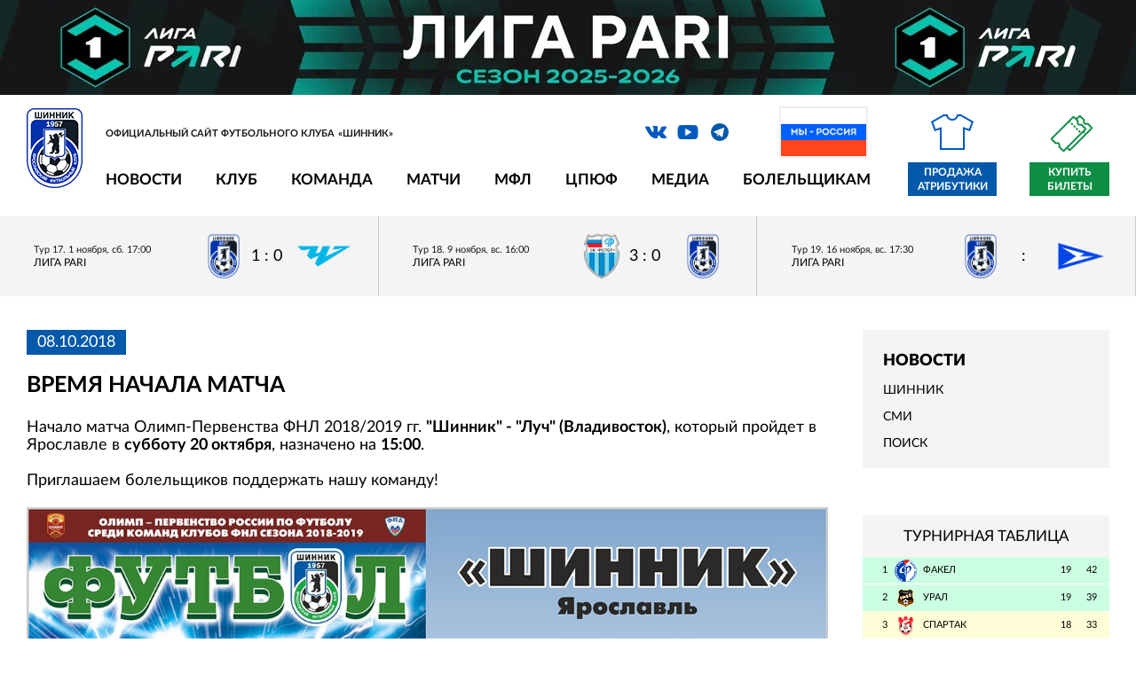

--- FILE ---
content_type: text/html; charset=utf-8
request_url: https://shinnik.com/news/472874/
body_size: 9030
content:
<!DOCTYPE html>
<html lang="ru">
<head>


<meta http-equiv="X-UA-Compatible" content="IE=edge">
<meta name="format-detection" content="telephone=no"/>
<meta name="format-detection" content="address=no"/>
<meta name="viewport" content="width=device-width, initial-scale=1">
<title>Время начала матча</title>


<meta http-equiv="Content-Type" content="text/html; charset=utf-8" />
<meta name="robots" content="index, follow" />
<script type="text/javascript" data-skip-moving="true">(function(w, d, n) {var cl = "bx-core";var ht = d.documentElement;var htc = ht ? ht.className : undefined;if (htc === undefined || htc.indexOf(cl) !== -1){return;}var ua = n.userAgent;if (/(iPad;)|(iPhone;)/i.test(ua)){cl += " bx-ios";}else if (/Windows/i.test(ua)){cl += ' bx-win';}else if (/Macintosh/i.test(ua)){cl += " bx-mac";}else if (/Linux/i.test(ua) && !/Android/i.test(ua)){cl += " bx-linux";}else if (/Android/i.test(ua)){cl += " bx-android";}cl += (/(ipad|iphone|android|mobile|touch)/i.test(ua) ? " bx-touch" : " bx-no-touch");cl += w.devicePixelRatio && w.devicePixelRatio >= 2? " bx-retina": " bx-no-retina";var ieVersion = -1;if (/AppleWebKit/.test(ua)){cl += " bx-chrome";}else if ((ieVersion = getIeVersion()) > 0){cl += " bx-ie bx-ie" + ieVersion;if (ieVersion > 7 && ieVersion < 10 && !isDoctype()){cl += " bx-quirks";}}else if (/Opera/.test(ua)){cl += " bx-opera";}else if (/Gecko/.test(ua)){cl += " bx-firefox";}ht.className = htc ? htc + " " + cl : cl;function isDoctype(){if (d.compatMode){return d.compatMode == "CSS1Compat";}return d.documentElement && d.documentElement.clientHeight;}function getIeVersion(){if (/Opera/i.test(ua) || /Webkit/i.test(ua) || /Firefox/i.test(ua) || /Chrome/i.test(ua)){return -1;}var rv = -1;if (!!(w.MSStream) && !(w.ActiveXObject) && ("ActiveXObject" in w)){rv = 11;}else if (!!d.documentMode && d.documentMode >= 10){rv = 10;}else if (!!d.documentMode && d.documentMode >= 9){rv = 9;}else if (d.attachEvent && !/Opera/.test(ua)){rv = 8;}if (rv == -1 || rv == 8){var re;if (n.appName == "Microsoft Internet Explorer"){re = new RegExp("MSIE ([0-9]+[\.0-9]*)");if (re.exec(ua) != null){rv = parseFloat(RegExp.$1);}}else if (n.appName == "Netscape"){rv = 11;re = new RegExp("Trident/.*rv:([0-9]+[\.0-9]*)");if (re.exec(ua) != null){rv = parseFloat(RegExp.$1);}}}return rv;}})(window, document, navigator);</script>


<link href="/local/templates/2019/css/vendor.css?175608439744641" type="text/css"  data-template-style="true"  rel="stylesheet" />
<link href="/local/templates/2019/css/main.css?1756084397100686" type="text/css"  data-template-style="true"  rel="stylesheet" />
<link href="/local/templates/2019/style_old.css?175608439723619" type="text/css"  data-template-style="true"  rel="stylesheet" />
<link href="/bitrix/templates/shinnik/js/lightbox/lightbox.css?17560843884166" type="text/css"  data-template-style="true"  rel="stylesheet" />
<link href="/bitrix/templates/shinnik/js/jquery-ui-1.12.1.custom/jquery-ui.min.css?175608438816327" type="text/css"  data-template-style="true"  rel="stylesheet" />
<link href="/local/templates/2019/styles.css?175608439112" type="text/css"  data-template-style="true"  rel="stylesheet" />
<link href="/local/templates/2019/template_styles.css?17560843979435" type="text/css"  data-template-style="true"  rel="stylesheet" />







<link rel="shortcut icon" type="image/x-icon"      href="/favicon.ico">



	<meta property="og:title" content="Время начала матча"/>
    <meta property="og:description" content=""/>
    <meta property="og:type" content="website"/>
    <meta property="og:url" content= "https://shinnik.com/news/472874/" />
    <meta property="og:image" content="https://shinnik.com/local/templates/2019/img/og-2024.jpg">
	<meta property='og:image:width' content="400" />
	<meta property='og:image:height' content="231" />
	<link rel='image_src' href="https://shinnik.com/local/templates/2019/img/og-2024.jpg" />

	<link rel="canonical" href="https://shinnik.com/news/472874/" />
	
	


<style>


.intro-slider-pre {
	min-height:302px;
	background:#ccc;
}

.flag {
	position: absolute;
	right: 272px;
	top: 4px;
}

.flag img {
	border: 2px solid #eee;
	width:100px; 
	height: auto
}


@media only screen and (max-width: 1279px) {
	
	.flag {
		display:none;	
	}
	
}
	
@media only screen and (max-width: 979px) {
	
	
	.header__nav,
	.header__social,
	.header__search {
		display:none;
	}
	
	.intro-slider-pre {
		width:100%;
		height:302px;
	}
	
	
}


</style>



<body class="site_ru">

		
	
			 <div class="fnl2020_mobile"><a rel="nofollow" target="_blank" href="https://fnl.pro/pari"><img src="/upload/liga-pari_dark_1920x161.jpg" style="width:100%; height:auto;"></a></div>
		
	
	

  <!-- wrapper -->
  <div class="wrapper-page">


    <!-- mobile -->
  <div class="mobile-menu">
    <div class="mobile-menu__nav"></div>
    <div class="mobile-menu__inner">
      <div class="mobile-menu__close"></div>
    </div>
  </div>
    

	 <div class="fnl2020_desktop"><a rel="nofollow" target="_blank" href="https://fnl.pro/pari"><img src="/upload/liga-pari_dark_1920x161.jpg" style="width:100%; height:auto;"></a></div>
		

		


		  
	
    <!-- header  -->
    <header class="header">
	
	

      <div class="container">
	  

	  	
	  

			
			
        <!-- line first -->
        <div class="header__info">
          <!-- logo -->
          <div class="logo header__logo">
            <a href="/" class="logo__link">
              <img src="/local/templates/2019/img/shinnik_logo_2022.png" style="" alt="" title="">
            </a>
            <div class="logo__description">Официальный сайт футбольного клуба «Шинник»</div>
          </div>
          <!-- social -->
		  
		  <div class="header__social">
          <ul class="social">
		  
		  		  
            <li class="social__item">
              <a rel="nofollow" target="_blank" href="https://vk.com/fcshinnik" class="social__link icon_vk icon"></a>
            </li>
            <li class="social__item">
              <a rel="nofollow" target="_blank" href="https://www.youtube.com/user/fcshinnik" class="social__link icon_yo icon"></a>
            </li>
            <li class="social__item">
              <a rel="nofollow" target="_blank" href="https://t.me/fc_shinnik" class="social__link icon_tg icon"></a>
            </li>
          </ul>
		  
		  <div class="flag">
			<img src="/upload/media/partners/rf.jpg">
		  </div>	
		  
		  </div>
		  
		  

          <!-- search -->
          <div class="search header__search">
          </div>


			  	
	 
		  
        </div>
        <!-- line two -->
        <div class="header__nav">
          <!-- menu -->


<ul class="menu header__menu">
			<li class="menu__item">
		  <a href="#" class="menu__link" onclick="return false;" style="cursor:default;">Новости</a>
		  <!-- menu inner -->
		  <ul class="menu-inner">
							<li class="menu-inner__item">
					<a href="/news/" class="menu-inner__link">Шинник</a>
				</li>
							<li class="menu-inner__item">
					<a href="/press/" class="menu-inner__link">СМИ</a>
				</li>
							<li class="menu-inner__item">
					<a href="/search/" class="menu-inner__link">Поиск</a>
				</li>
					  </ul>
		</li>
			<li class="menu__item">
		  <a href="#" class="menu__link" onclick="return false;" style="cursor:default;">Клуб</a>
		  <!-- menu inner -->
		  <ul class="menu-inner">
							<li class="menu-inner__item">
					<a href="/club/rukovodstvo/" class="menu-inner__link">Руководство</a>
				</li>
							<li class="menu-inner__item">
					<a href="/club/sotrudniki/" class="menu-inner__link">Сотрудники</a>
				</li>
							<li class="menu-inner__item">
					<a href="/club/Spravka/" class="menu-inner__link">О клубе</a>
				</li>
							<li class="menu-inner__item">
					<a href="/club/history/" class="menu-inner__link">История</a>
				</li>
							<li class="menu-inner__item">
					<a href="/club/logotip/" class="menu-inner__link">Логотип</a>
				</li>
							<li class="menu-inner__item">
					<a href="/club/maskot/" class="menu-inner__link">Маскот</a>
				</li>
							<li class="menu-inner__item">
					<a href="/club/partnery/" class="menu-inner__link">Партнерам</a>
				</li>
							<li class="menu-inner__item">
					<a href="/club/infrastructure/stadion/" class="menu-inner__link">Стадион</a>
				</li>
							<li class="menu-inner__item">
					<a href="/club/infrastructure/stadion/pravila-povedeniya-zritelei/" class="menu-inner__link">Правила поведения зрителей</a>
				</li>
							<li class="menu-inner__item">
					<a href="/club/contacts/" class="menu-inner__link">Контакты</a>
				</li>
					  </ul>
		</li>
			<li class="menu__item">
		  <a href="#" class="menu__link" onclick="return false;" style="cursor:default;">Команда</a>
		  <!-- menu inner -->
		  <ul class="menu-inner">
							<li class="menu-inner__item">
					<a href="/team/basic/" class="menu-inner__link">Состав команды</a>
				</li>
							<li class="menu-inner__item">
					<a href="/team/trainer/" class="menu-inner__link">Тренерский штаб</a>
				</li>
							<li class="menu-inner__item">
					<a href="/team/med/" class="menu-inner__link">Медицинская служба</a>
				</li>
							<li class="menu-inner__item">
					<a href="/team/admin/" class="menu-inner__link">Административный состав</a>
				</li>
					  </ul>
		</li>
			<li class="menu__item">
		  <a href="#" class="menu__link" onclick="return false;" style="cursor:default;">Матчи</a>
		  <!-- menu inner -->
		  <ul class="menu-inner">
							<li class="menu-inner__item">
					<a href="/results/" class="menu-inner__link">Матчи «Шинника»</a>
				</li>
							<li class="menu-inner__item">
					<a href="/results/tours/" class="menu-inner__link">Календарь игр</a>
				</li>
							<li class="menu-inner__item">
					<a href="/results/table.php" class="menu-inner__link">Таблица</a>
				</li>
							<li class="menu-inner__item">
					<a href="/opponents/" class="menu-inner__link">Соперники</a>
				</li>
							<li class="menu-inner__item">
					<a href="/results/stat/" class="menu-inner__link">Статистика</a>
				</li>
							<li class="menu-inner__item">
					<a href="/archive/" class="menu-inner__link">Архив</a>
				</li>
					  </ul>
		</li>
			<li class="menu__item">
		  <a href="#" class="menu__link" onclick="return false;" style="cursor:default;">МФЛ</a>
		  <!-- menu inner -->
		  <ul class="menu-inner">
							<li class="menu-inner__item">
					<a href="/youth/players/" class="menu-inner__link">Состав команды</a>
				</li>
							<li class="menu-inner__item">
					<a href="/youth/trainer/" class="menu-inner__link">Тренерский штаб</a>
				</li>
							<li class="menu-inner__item">
					<a href="/youth/calendar/" class="menu-inner__link">Календарь</a>
				</li>
							<li class="menu-inner__item">
					<a href="/youth/table/" class="menu-inner__link">Турнирная таблица</a>
				</li>
					  </ul>
		</li>
			<li class="menu__item">
		  <a href="#" class="menu__link" onclick="return false;" style="cursor:default;">ЦПЮФ</a>
		  <!-- menu inner -->
		  <ul class="menu-inner">
							<li class="menu-inner__item">
					<a href="/school/" class="menu-inner__link">Общая информация</a>
				</li>
					  </ul>
		</li>
			<li class="menu__item">
		  <a href="#" class="menu__link" onclick="return false;" style="cursor:default;">Медиа</a>
		  <!-- menu inner -->
		  <ul class="menu-inner">
							<li class="menu-inner__item">
					<a href="/media/photo/" class="menu-inner__link">Фотогалерея</a>
				</li>
							<li class="menu-inner__item">
					<a href="/media/video/" class="menu-inner__link">Видео</a>
				</li>
							<li class="menu-inner__item">
					<a href="/media/archive/" class="menu-inner__link">Архивные фото</a>
				</li>
							<li class="menu-inner__item">
					<a href="/media/files/" class="menu-inner__link">Файлы</a>
				</li>
					  </ul>
		</li>
			<li class="menu__item">
		  <a href="#" class="menu__link" onclick="return false;" style="cursor:default;">Болельщикам</a>
		  <!-- menu inner -->
		  <ul class="menu-inner">
							<li class="menu-inner__item">
					<a href="/shop/adress/" class="menu-inner__link">Точки продаж атрибутики</a>
				</li>
							<li class="menu-inner__item">
					<a href="/tickets/" class="menu-inner__link">Билеты</a>
				</li>
							<li class="menu-inner__item">
					<a href="/chat/guest/" class="menu-inner__link">Гостевая книга</a>
				</li>
							<li class="menu-inner__item">
					<a href="/bet/" class="menu-inner__link">Турнир прогнозов</a>
				</li>
							<li class="menu-inner__item">
					<a href="/service/feedback.php" class="menu-inner__link">Обратная связь</a>
				</li>
					  </ul>
		</li>
	</ul>	          <!-- store -->

            <a style="display:none" href="/shop/" rel="nofollow" class="link-store header__link-store icon_store icon">Интернет магазин</a>

            <a href="https://vk.com/market-27342817?screen=group" target="_blank" rel="nofollow" class="link-store header__link-store icon_store icon">Продажа атрибутики</a>

            <a href="https://bilet.shinnik.com/shop" target="_blank" class="link-ticket">Купить билеты</a>

        </div>
      </div>
    </header>	
	
	

	
	
       <!-- intro  -->
    <div class="intro-math">
      <!-- intro slider -->
      <div class="block-intro-math">
        <!-- intro-math history -->
		
		





        <div class="intro-math-play">
		

		
			
          <a href="/news/645381/" class="intro-math-play__item ">
            <span class="intro-math-play__info">
              <span class="intro-math-play__date">Тур 17. 1 ноября, сб. 17:00</span>
              <span class="intro-math-play__status">
									 Лига PARI
							  </span>
            </span>
            <span class="intro-math-play__result">
              <span class="intro-math-play__result-item">
                <img src="/upload/iblock/2ae/56k9qy36wgonl4mgwmhuifdi71blnk64/team_100_27.png" alt="">
              </span>
              <span class="intro-math-play__result-number">1 : 0</span>

				
							  
              <span class="intro-math-play__result-item">
                <img src="/upload/iblock/bcf/tytz0nv7uiaf0jrp5gvi29w49kljxkru/team_100_159.png" alt="">
              </span>
            </span>
          </a>

		
			
          <a href="/news/646084/" class="intro-math-play__item ">
            <span class="intro-math-play__info">
              <span class="intro-math-play__date">Тур 18. 9 ноября, вс. 16:00</span>
              <span class="intro-math-play__status">
									 Лига PARI
							  </span>
            </span>
            <span class="intro-math-play__result">
              <span class="intro-math-play__result-item">
                <img src="/upload/iblock/8e7/ol911hudxvrx95q2getsredwbesjap6y/team_100_182.png" alt="">
              </span>
              <span class="intro-math-play__result-number">3 : 0</span>

				
							  
              <span class="intro-math-play__result-item">
                <img src="/upload/iblock/2ae/56k9qy36wgonl4mgwmhuifdi71blnk64/team_100_27.png" alt="">
              </span>
            </span>
          </a>

		
			
          <a href="/news/646514/" class="intro-math-play__item ">
            <span class="intro-math-play__info">
              <span class="intro-math-play__date">Тур 19. 16 ноября, вс. 17:30</span>
              <span class="intro-math-play__status">
									 Лига PARI
							  </span>
            </span>
            <span class="intro-math-play__result">
              <span class="intro-math-play__result-item">
                <img src="/upload/iblock/2ae/56k9qy36wgonl4mgwmhuifdi71blnk64/team_100_27.png" alt="">
              </span>
              <span class="intro-math-play__result-number"> : </span>

				
							  
              <span class="intro-math-play__result-item">
                <img src="/upload/iblock/994/5x0ug5hg4arq3dtqqhguzjs3aiy4xbo4/team_100_197.png" alt="">
              </span>
            </span>
          </a>
			  
		  


        </div>
		
		
		
		
		

	  


	  
	  		
		

      </div>
    </div>
	
	




	
	
  <main class="main">
      <div class="container">


 

        <!-- content -->
        <div class="wrapper-aside main__wrapper-aside">
		<div class="wrapper-aside__play-info content_block">
         






	

<script data-skip-moving="true">
  function resizeIframe(obj) {
	console.log( 'resizeIframe' );
	h=obj.contentWindow.document.body.scrollHeight + 'px';
	console.log(h);
	obj.style.height = h;
  }
</script>  


 


<div class="news-detail">
			<span class="news-date-time">08.10.2018</span>
				<h1>Время начала матча</h1>
	
	
 			Начало матча Олимп-Первенства ФНЛ 2018/2019 гг. <b>"Шинник" - "Луч" (Владивосток)</b>, который пройдет в Ярославле в <b>субботу 20 октября</b>, назначено на <b>15:00</b>.<br>
 <br>
 Приглашаем болельщиков поддержать нашу команду!<br>
<br>
<a href="/upload/medialibrary/53c/2k.jpg" data-lightbox="image-1"><span class="img_wrapper_640"><img width="640" src="/upload/medialibrary/53c/2k.jpg" height="320" class="fancy"></span></a><br> 	

		
	
	
	

	
<br/><br/>
	<div style="text-align:right; color:#777">	
							Количество показов:&nbsp;892			<br />
				</div>

	
</div>








		
	
           </div>
		   
		 
          <!-- aside -->
          <aside class="aside wrapper-aside__aside" style="display:inline-block;">



<div class="category" style="margin-bottom:32px; padding-top:12px; margin-top:0px;">
	<div class="submenu" style="font-size:18px; font-weight:bold; text-transform: uppercase; margin-bottom:12px;"><b>Новости</b></div>
	
			<div class="submenu"><a  href="/news/">Шинник</a></div>
		
		
				
				
			<div class="submenu"><a  href="/press/">СМИ</a></div>
		
		
				
				
			<div class="submenu"><a  href="/search/">Поиск</a></div>
		
		
				
				
		
</div>



	


<div id="comp_beeccb47bd6e440f269269239f8a248f"></div>
<br/>



		<div class="standings">
		<div class="standings__header">Турнирная таблица</div>
          <!-- list standings -->

          <ul class="list-standings">
		  
		  			
					  
            <li class="list-standings__item list-standings__item_green">
              <a href="/opponents/635120/" class="list-standings__link ">
                <div class="list-standings__number">1</div>
                <div class="list-standings__logo">
                  <img src="/upload/resize_cache/iblock/770/v0uyt0g950oxgf2849ux2nyjpu8nebjo/25_25_2/team_100_24.png" alt="">
                </div>
                <div class="list-standings__name">Факел</div>
                <div class="list-standings__points">19</div>
                <div class="list-standings__game">42</div>
              </a>
            </li>
					
					  
            <li class="list-standings__item list-standings__item_green">
              <a href="/opponents/635118/" class="list-standings__link ">
                <div class="list-standings__number">2</div>
                <div class="list-standings__logo">
                  <img src="/upload/resize_cache/iblock/ea9/3pa009sv6801ivd4lyba1wwm7vmua86i/25_25_2/team_100_23.png" alt="">
                </div>
                <div class="list-standings__name">Урал</div>
                <div class="list-standings__points">19</div>
                <div class="list-standings__game">39</div>
              </a>
            </li>
					
					  
            <li class="list-standings__item list-standings__item_yellow">
              <a href="/opponents/635116/" class="list-standings__link ">
                <div class="list-standings__number">3</div>
                <div class="list-standings__logo">
                  <img src="/upload/resize_cache/iblock/d5b/0y2sigegyth1piqqcwzmus03a4auf6p2/25_25_2/team_100_267.png" alt="">
                </div>
                <div class="list-standings__name">Спартак</div>
                <div class="list-standings__points">18</div>
                <div class="list-standings__game">33</div>
              </a>
            </li>
					
					  
            <li class="list-standings__item list-standings__item_yellow">
              <a href="/opponents/635112/" class="list-standings__link ">
                <div class="list-standings__number">4</div>
                <div class="list-standings__logo">
                  <img src="/upload/resize_cache/iblock/bf9/nhdbilfhz63dgvrfzz26eg4lz9qpcbg8/25_25_2/team_100_226.png" alt="">
                </div>
                <div class="list-standings__name">Родина</div>
                <div class="list-standings__points">18</div>
                <div class="list-standings__game">31</div>
              </a>
            </li>
					
					  
            <li class="list-standings__item ">
              <a href="/opponents/635110/" class="list-standings__link ">
                <div class="list-standings__number">5</div>
                <div class="list-standings__logo">
                  <img src="/upload/resize_cache/iblock/6af/6nyixu3715fuv1tvo79s4ye6i3bm4c4h/25_25_2/team_100_15.png" alt="">
                </div>
                <div class="list-standings__name">КАМАЗ</div>
                <div class="list-standings__points">19</div>
                <div class="list-standings__game">30</div>
              </a>
            </li>
					
					  
            <li class="list-standings__item ">
              <a href="/opponents/635122/" class="list-standings__link ">
                <div class="list-standings__number">6</div>
                <div class="list-standings__logo">
                  <img src="/upload/resize_cache/iblock/bcf/tytz0nv7uiaf0jrp5gvi29w49kljxkru/25_25_2/team_100_159.png" alt="">
                </div>
                <div class="list-standings__name">Челябинск</div>
                <div class="list-standings__points">19</div>
                <div class="list-standings__game">29</div>
              </a>
            </li>
					
					  
            <li class="list-standings__item ">
              <a href="/opponents/635113/" class="list-standings__link ">
                <div class="list-standings__number">7</div>
                <div class="list-standings__logo">
                  <img src="/upload/resize_cache/iblock/8e7/ol911hudxvrx95q2getsredwbesjap6y/25_25_2/team_100_182.png" alt="">
                </div>
                <div class="list-standings__name">Ротор</div>
                <div class="list-standings__points">19</div>
                <div class="list-standings__game">29</div>
              </a>
            </li>
					
					  
            <li class="list-standings__item ">
              <a href="/opponents/635107/" class="list-standings__link ">
                <div class="list-standings__number">8</div>
                <div class="list-standings__logo">
                  <img src="/upload/resize_cache/iblock/6ee/t8bqykk63i4qtpbed7qb40rp5mtpgo1l/25_25_2/team_100_63.png" alt="">
                </div>
                <div class="list-standings__name">Арсенал</div>
                <div class="list-standings__points">19</div>
                <div class="list-standings__game">26</div>
              </a>
            </li>
					
					  
            <li class="list-standings__item ">
              <a href="/opponents/635114/" class="list-standings__link ">
                <div class="list-standings__number">9</div>
                <div class="list-standings__logo">
                  <img src="/upload/resize_cache/iblock/83f/25xna8lc1r9ujxdap0m6wzb5qs7ivliu/25_25_2/team_100_20.png" alt="">
                </div>
                <div class="list-standings__name">СКА-Хабаровск</div>
                <div class="list-standings__points">19</div>
                <div class="list-standings__game">25</div>
              </a>
            </li>
					
					  
            <li class="list-standings__item ">
              <a href="/opponents/635111/" class="list-standings__link ">
                <div class="list-standings__number">10</div>
                <div class="list-standings__logo">
                  <img src="/upload/resize_cache/iblock/db4/omuoy0syo80e6tvdo5t0v3lwajg2t8de/25_25_2/team_100_32.png" alt="">
                </div>
                <div class="list-standings__name">Нефтехимик</div>
                <div class="list-standings__points">19</div>
                <div class="list-standings__game">24</div>
              </a>
            </li>
					
					  
            <li class="list-standings__item ">
              <a href="/results/" class="list-standings__link hover">
                <div class="list-standings__number">11</div>
                <div class="list-standings__logo">
                  <img src="/upload/resize_cache/iblock/2ae/56k9qy36wgonl4mgwmhuifdi71blnk64/25_25_2/team_100_27.png" alt="">
                </div>
                <div class="list-standings__name">Шинник</div>
                <div class="list-standings__points">18</div>
                <div class="list-standings__game">22</div>
              </a>
            </li>
					
					  
            <li class="list-standings__item ">
              <a href="/opponents/635109/" class="list-standings__link ">
                <div class="list-standings__number">12</div>
                <div class="list-standings__logo">
                  <img src="/upload/resize_cache/iblock/4fc/07qiwpgqeizvt35orovw1zop7krbiw14/25_25_2/team_100_13.png" alt="">
                </div>
                <div class="list-standings__name">Енисей</div>
                <div class="list-standings__points">19</div>
                <div class="list-standings__game">21</div>
              </a>
            </li>
					
					  
            <li class="list-standings__item ">
              <a href="/opponents/635123/" class="list-standings__link ">
                <div class="list-standings__number">13</div>
                <div class="list-standings__logo">
                  <img src="/upload/resize_cache/iblock/dd0/0fpe5vvy7jcsa2w5hq10lynjkgat4iod/25_25_2/team_100_26.png" alt="">
                </div>
                <div class="list-standings__name">Черноморец</div>
                <div class="list-standings__points">19</div>
                <div class="list-standings__game">20</div>
              </a>
            </li>
					
					  
            <li class="list-standings__item ">
              <a href="/opponents/635119/" class="list-standings__link ">
                <div class="list-standings__number">14</div>
                <div class="list-standings__logo">
                  <img src="/upload/resize_cache/iblock/4f7/hzkve50ilagjy7o6akvxhd72injh4t72/25_25_2/team_100_37.png" alt="">
                </div>
                <div class="list-standings__name">Уфа</div>
                <div class="list-standings__points">19</div>
                <div class="list-standings__game">19</div>
              </a>
            </li>
					
					  
            <li class="list-standings__item ">
              <a href="/opponents/635108/" class="list-standings__link ">
                <div class="list-standings__number">15</div>
                <div class="list-standings__logo">
                  <img src="/upload/resize_cache/iblock/5f2/pqqvswhgjgi55f5r3pn4yeuvpcvl8w2y/25_25_2/team_100_263.png" alt="">
                </div>
                <div class="list-standings__name">Волга</div>
                <div class="list-standings__points">19</div>
                <div class="list-standings__game">18</div>
              </a>
            </li>
					
					  
            <li class="list-standings__item list-standings__item_red">
              <a href="/opponents/635117/" class="list-standings__link ">
                <div class="list-standings__number">16</div>
                <div class="list-standings__logo">
                  <img src="/upload/resize_cache/iblock/54b/envbf7ioi5y7mvbsx2695fo0asrgv9lf/25_25_2/team_100_22.png" alt="">
                </div>
                <div class="list-standings__name">Торпедо Москва</div>
                <div class="list-standings__points">19</div>
                <div class="list-standings__game">18</div>
              </a>
            </li>
					
					  
            <li class="list-standings__item list-standings__item_red">
              <a href="/opponents/635115/" class="list-standings__link ">
                <div class="list-standings__number">17</div>
                <div class="list-standings__logo">
                  <img src="/upload/resize_cache/iblock/23a/g0rie9a24ke4zkxaige8ckd1zeji6yso/25_25_2/team_100_72.png" alt="">
                </div>
                <div class="list-standings__name">Сокол</div>
                <div class="list-standings__points">19</div>
                <div class="list-standings__game">15</div>
              </a>
            </li>
					
					  
            <li class="list-standings__item list-standings__item_red">
              <a href="/opponents/635121/" class="list-standings__link ">
                <div class="list-standings__number">18</div>
                <div class="list-standings__logo">
                  <img src="/upload/resize_cache/iblock/994/5x0ug5hg4arq3dtqqhguzjs3aiy4xbo4/25_25_2/team_100_197.png" alt="">
                </div>
                <div class="list-standings__name">Чайка</div>
                <div class="list-standings__points">18</div>
                <div class="list-standings__game">11</div>
              </a>
            </li>
			

          </ul>
          <!-- full list standings -->
          <a href="/results/table.php" class="link-full-standings">Подробная таблица</a>
        </div>


	
		
            <!-- soccer scorers -->
        <div class="scorers">

        </div>
           
		   
			
            <!-- social group -->
        <div class="social-group">
						<!-- VK Widget -->
			<div id="vk_groups"></div>
			        </div>
		
				
          </aside>
		    </div>
        </div>
      </div>
    </main>

    


<div class="container" style="padding: 0">


  
<!--noindex-->
<!--googleoff: all-->


      <!-- list partners -->
      <div class="list-partners list-partners1 wrapper-partners__list-partners" style="border-top: 2px solid #ccc; padding-top: 12px; padding-bottom: 12px; background-color: #eee">
	  

        <div class="list-partners__item">
			<a rel="nofollow" target="_blank" href="https://fnl.pro/pari" class="js_banner_link_577080"><img style="max-width:110px; max-height: 110px;" src="/upload/iblock/162/syijysaua7hny31xvvr95lho4vynzydq/pari.png" alt="PARI" title="PARI"></a>
        </div>
	
        <div class="list-partners__item">
			<a rel="nofollow" target="_blank" href="https://abinbevefes.ru/" class="js_banner_link_641797"><img style="max-width:110px; max-height: 110px;" src="/upload/iblock/ad9/khaon5wcawi2gwx4uhfu90vpzp23vcma/nn3.png" alt="Напитки Вместе" title="Напитки Вместе"></a>
        </div>
	
        <div class="list-partners__item">
			<a rel="nofollow" target="_blank" href="https://bookmaker-ratings.ru/bookmakers-homepage/luchshie-bukmekerskie-kontory/" class="js_banner_link_616701"><img style="max-width:110px; max-height: 110px;" src="/upload/iblock/126/7sec4rrqz5fvxksqxv3d0id0r0atyn6t/RB_Full.png" alt="Рейтинг букмекеров" title="Рейтинг букмекеров"></a>
        </div>
	
        <div class="list-partners__item">
			<a rel="nofollow" target="_blank" href="https://metaratings.ru/" class="js_banner_link_622906"><img style="max-width:110px; max-height: 110px;" src="/upload/iblock/7f9/d5rsmv8k79ymf5f6jh3kubqpz2o6w7w8/mmr.png" alt="metaratings" title="metaratings"></a>
        </div>
	
        <div class="list-partners__item">
			<a rel="nofollow" target="_blank" href="https://legalbet.ru/ratings/" class="js_banner_link_617855"><img style="max-width:110px; max-height: 110px;" src="/upload/iblock/ea5/6qu4skgd5ea8gk602du095eegobb1k4i/legalbet_logo.png" alt="legalbet" title="legalbet"></a>
        </div>
	
        <div class="list-partners__item">
			<a rel="nofollow" target="_blank" href="https://betonmobile.ru/" class="js_banner_link_616700"><img style="max-width:110px; max-height: 110px;" src="/upload/iblock/c1d/3pc5os6oywsg2vp8v050l66z37jqgv0x/Vertical_color.png" alt="Betonmobile" title="Betonmobile"></a>
        </div>
	
        <div class="list-partners__item">
			<a rel="nofollow" target="_blank" href="https://www.football-mania.ru/" class="js_banner_link_577027"><img style="max-width:110px; max-height: 110px;" src="/upload/iblock/7f1/dxje3cjmuqloxneqxerd0mye2ylujqz6/fm2.png" alt="football-mania" title="football-mania"></a>
        </div>
	
        <div class="list-partners__item">
			<a rel="nofollow" target="_blank" href="https://fnl.pro/pari" class="js_banner_link_631653"><img style="max-width:110px; max-height: 110px;" src="/upload/iblock/e90/66hucg3fup78i21p5ddhewu4szsx2kds/fnl2.png" alt="Футбольная национальная лига" title="Футбольная национальная лига"></a>
        </div>
	
        <div class="list-partners__item">
			<a rel="nofollow" target="_blank" href="http://www.rfs.ru/" class="js_banner_link_617856"><img style="max-width:110px; max-height: 110px;" src="/upload/iblock/54b/4tm11ant32vm4coglkawcwez2binkk2q/r3.png" alt="Российский футбольный союз" title="Российский футбольный союз"></a>
        </div>
	

    </div>


  
  <div style="background-color: #fff; padding-top: 12px; padding-bottom: 0px; font-size: 26px; text-align: center; color: #999; text-transform: uppercase;">Партнеры</div>
  
  
  <!-- partners -->
  <div class="wrapper-partners section" style="background-color: #fff; padding:20px 0px 40px 0px;">
      <!-- list partners -->
      <div class="list-partners list-partners3 wrapper-partners__list-partners">
	  

        <div class="list-partners__item">
			<a rel="nofollow" target="_blank" href="https://www.yarregion.ru/"><img style="max-width:160px; max-height: 140px;" src="/upload/iblock/530/yr.jpg" alt="Ярославская область" title="Ярославская область"></a>
        </div>
	
        <div class="list-partners__item">
			<a rel="nofollow" target="_blank" href="https://city-yaroslavl.ru/"><img style="max-width:160px; max-height: 140px;" src="/upload/iblock/2fc/Coat_of_Arms_of_Yaroslavl_1995_.png" alt="Мэрия города Ярославля" title="Мэрия города Ярославля"></a>
        </div>
	
        <div class="list-partners__item">
			<a rel="nofollow" target="_blank" href="https://jako-oren.ru/"><img style="max-width:160px; max-height: 140px;" src="/upload/iblock/fb2/ssytjzyxeg1o941wysbhwqb5j1ovh721/jako.jpg" alt="Jako" title="Jako"></a>
        </div>
	

    </div>
  </div>
  
    
  


<!--googleon: all-->
<!--/noindex--> </div>



<div style="text-align: right; margin-bottom: 0px; padding: 12px; font-size: 14px; color: #777;">
	Официальный сайт футбольного клуба «Шинник»
	© shinnik.com, 2025</div>

</div>


<!-- Yandex.Metrika counter -->
<!-- /Yandex.Metrika counter -->



<script type="text/javascript">if(!window.BX)window.BX={};if(!window.BX.message)window.BX.message=function(mess){if(typeof mess==='object'){for(let i in mess) {BX.message[i]=mess[i];} return true;}};</script>
<script type="text/javascript">(window.BX||top.BX).message({'JS_CORE_LOADING':'Загрузка...','JS_CORE_NO_DATA':'- Нет данных -','JS_CORE_WINDOW_CLOSE':'Закрыть','JS_CORE_WINDOW_EXPAND':'Развернуть','JS_CORE_WINDOW_NARROW':'Свернуть в окно','JS_CORE_WINDOW_SAVE':'Сохранить','JS_CORE_WINDOW_CANCEL':'Отменить','JS_CORE_WINDOW_CONTINUE':'Продолжить','JS_CORE_H':'ч','JS_CORE_M':'м','JS_CORE_S':'с','JSADM_AI_HIDE_EXTRA':'Скрыть лишние','JSADM_AI_ALL_NOTIF':'Показать все','JSADM_AUTH_REQ':'Требуется авторизация!','JS_CORE_WINDOW_AUTH':'Войти','JS_CORE_IMAGE_FULL':'Полный размер'});</script><script type="text/javascript" src="/bitrix/js/main/core/core.js?1756084384488224"></script><script>BX.setJSList(['/bitrix/js/main/core/core_ajax.js','/bitrix/js/main/core/core_promise.js','/bitrix/js/main/polyfill/promise/js/promise.js','/bitrix/js/main/loadext/loadext.js','/bitrix/js/main/loadext/extension.js','/bitrix/js/main/polyfill/promise/js/promise.js','/bitrix/js/main/polyfill/find/js/find.js','/bitrix/js/main/polyfill/includes/js/includes.js','/bitrix/js/main/polyfill/matches/js/matches.js','/bitrix/js/ui/polyfill/closest/js/closest.js','/bitrix/js/main/polyfill/fill/main.polyfill.fill.js','/bitrix/js/main/polyfill/find/js/find.js','/bitrix/js/main/polyfill/matches/js/matches.js','/bitrix/js/main/polyfill/core/dist/polyfill.bundle.js','/bitrix/js/main/core/core.js','/bitrix/js/main/polyfill/intersectionobserver/js/intersectionobserver.js','/bitrix/js/main/lazyload/dist/lazyload.bundle.js','/bitrix/js/main/polyfill/core/dist/polyfill.bundle.js','/bitrix/js/main/parambag/dist/parambag.bundle.js']);
BX.setCSSList(['/bitrix/js/main/lazyload/dist/lazyload.bundle.css','/bitrix/js/main/parambag/dist/parambag.bundle.css']);</script>
<script type="text/javascript">(window.BX||top.BX).message({'LANGUAGE_ID':'ru','FORMAT_DATE':'DD.MM.YYYY','FORMAT_DATETIME':'DD.MM.YYYY HH:MI:SS','COOKIE_PREFIX':'BITRIX_SM','SERVER_TZ_OFFSET':'10800','UTF_MODE':'Y','SITE_ID':'ru','SITE_DIR':'/','USER_ID':'','SERVER_TIME':'1763310400','USER_TZ_OFFSET':'0','USER_TZ_AUTO':'Y','bitrix_sessid':'3e847fa7a1c1cfd141d85db054be6455'});</script><script type="text/javascript" src="/bitrix/js/twim.recaptchafree/script.js?17560843874421"></script>
<script type="text/javascript" src="https://www.google.com/recaptcha/api.js?onload=onloadRecaptchafree&render=explicit&hl=ru"></script>


<script type="text/javascript" src="/local/templates/2019/js/vendor.js?1756084397633175"></script>
<script type="text/javascript" src="/local/templates/2019/js/all_pages.js?175608439714043"></script>
<script type="text/javascript" src="/bitrix/templates/shinnik/js/lightbox/lightbox-2.6.min.js?17560843887389"></script>
<script type="text/javascript" src="/local/templates/2019/js/zoomsl-3.0.js?175608439744850"></script>
<script type="text/javascript" src="/bitrix/templates/shinnik/js/jquery.tablesorter.js?175608438840914"></script>
<script type="text/javascript" src="/bitrix/templates/shinnik/js/jquery-ui-1.12.1.custom/jquery-ui.js?175608438865589"></script>
<script type="text/javascript" src="/local/templates/2019/js/addon.js?17560843973534"></script>
<script type="text/javascript" src="/local/templates/2019/js/lazy.js?17560843972336"></script>


<script>

/*
$( document ).ready(function() {
	
	$('.news-detail iframe').on("load", function() {
		console.log( 'load' );
	});
		
	setTimeout(() => {
		let iframeHead = $("#fnl_game").contents().find("head");
		console.log( iframeHead );
		let iframeCSS = "<style>html{font-size: 14px;}</style>";
		$(iframeHead).append(iframeCSS);
	}, 1000)


	
});
*/ 
</script><script type="text/javascript" src="//vk.com/js/api/openapi.js?146"></script>

<script type="text/javascript">
			VK.Widgets.Group("vk_groups", {mode: 3, width: "275"}, 27342817);
			</script>
<script>
	const PARTNERS1_COUNT = 9;
	const PARTNERS2_COUNT = 0;
	const PARTNERS3_COUNT = 3;
	//const PARTNERS4_COUNT = 0;
	
	
	$(document).ready(function () {
		
		$('.js_banner_link_577026').on('click', function() {
			//window.location.replace( '' )
			window.open('', '_blank');
		  });
		  
		  $('.js_banner_link_610911 img').css('max-width', '260px');
 
	});
</script>
<script type="text/javascript" >
   (function(m,e,t,r,i,k,a){m[i]=m[i]||function(){(m[i].a=m[i].a||[]).push(arguments)};
   m[i].l=1*new Date();k=e.createElement(t),a=e.getElementsByTagName(t)[0],k.async=1,k.src=r,a.parentNode.insertBefore(k,a)})
   (window, document, "script", "https://mc.yandex.ru/metrika/tag.js", "ym");

   ym(113302, "init", {
        clickmap:true,
        trackLinks:true,
        accurateTrackBounce:true
   });
</script>
</body>
</html>


--- FILE ---
content_type: text/css
request_url: https://shinnik.com/local/templates/2019/css/main.css?1756084397100686
body_size: 12172
content:

@font-face {
    font-family: 'Heading Now 65';
    src: url('../fonts/HeadingNow-65Medium.woff2') format('woff2'),
        url('../fonts/HeadingNow-65Medium.woff') format('woff');
    font-weight: 500;
    font-style: normal;
    font-display: swap;
}




@font-face {
    font-family: 'Lato Hairline';
    src: url('../fonts_lato/Lato-HairlineItalic.woff2') format('woff2'),
        url('../fonts_lato/Lato-HairlineItalic.woff') format('woff');
    font-weight: normal;
    font-style: italic;
    font-display: swap;
}

@font-face {
    font-family: 'Lato';
    src: url('../fonts_lato/Lato-BoldItalic.woff2') format('woff2'),
        url('../fonts_lato/Lato-BoldItalic.woff') format('woff');
    font-weight: bold;
    font-style: italic;
    font-display: swap;
}

@font-face {
    font-family: 'Lato';
    src: url('../fonts_lato/Lato-ThinItalic.woff2') format('woff2'),
        url('../fonts_lato/Lato-ThinItalic.woff') format('woff');
    font-weight: 100;
    font-style: italic;
    font-display: swap;
}

@font-face {
    font-family: 'Lato';
    src: url('../fonts_lato/Lato-BlackItalic.woff2') format('woff2'),
        url('../fonts_lato/Lato-BlackItalic.woff') format('woff');
    font-weight: 900;
    font-style: italic;
    font-display: swap;
}

@font-face {
    font-family: 'Lato';
    src: url('../fonts_lato/Lato-MediumItalic.woff2') format('woff2'),
        url('../fonts_lato/Lato-MediumItalic.woff') format('woff');
    font-weight: 500;
    font-style: italic;
    font-display: swap;
}

@font-face {
    font-family: 'Lato';
    src: url('../fonts_lato/Lato-HeavyItalic.woff2') format('woff2'),
        url('../fonts_lato/Lato-HeavyItalic.woff') format('woff');
    font-weight: 900;
    font-style: italic;
    font-display: swap;
}

@font-face {
    font-family: 'Lato';
    src: url('../fonts_lato/Lato-Italic.woff2') format('woff2'),
        url('../fonts_lato/Lato-Italic.woff') format('woff');
    font-weight: normal;
    font-style: italic;
    font-display: swap;
}

@font-face {
    font-family: 'Lato';
    src: url('../fonts_lato/Lato-LightItalic.woff2') format('woff2'),
        url('../fonts_lato/Lato-LightItalic.woff') format('woff');
    font-weight: 300;
    font-style: italic;
    font-display: swap;
}

@font-face {
    font-family: 'Lato';
    src: url('../fonts_lato/Lato-Medium.woff2') format('woff2'),
        url('../fonts_lato/Lato-Medium.woff') format('woff');
    font-weight: 500;
    font-style: normal;
    font-display: swap;
}

@font-face {
    font-family: 'Lato';
    src: url('../fonts_lato/Lato-Bold.woff2') format('woff2'),
        url('../fonts_lato/Lato-Bold.woff') format('woff');
    font-weight: bold;
    font-style: normal;
    font-display: swap;
}

@font-face {
    font-family: 'Lato';
    src: url('../fonts_lato/Lato-Light.woff2') format('woff2'),
        url('../fonts_lato/Lato-Light.woff') format('woff');
    font-weight: 300;
    font-style: normal;
    font-display: swap;
}

@font-face {
    font-family: 'Lato';
    src: url('../fonts_lato/Lato-Heavy.woff2') format('woff2'),
        url('../fonts_lato/Lato-Heavy.woff') format('woff');
    font-weight: 900;
    font-style: normal;
    font-display: swap;
}

@font-face {
    font-family: 'Lato';
    src: url('../fonts_lato/Lato-Thin.woff2') format('woff2'),
        url('../fonts_lato/Lato-Thin.woff') format('woff');
    font-weight: 100;
    font-style: normal;
    font-display: swap;
}

@font-face {
    font-family: 'Lato';
    src: url('../fonts_lato/Lato-SemiboldItalic.woff2') format('woff2'),
        url('../fonts_lato/Lato-SemiboldItalic.woff') format('woff');
    font-weight: 600;
    font-style: italic;
    font-display: swap;
}

@font-face {
    font-family: 'Lato';
    src: url('../fonts_lato/Lato-Regular.woff2') format('woff2'),
        url('../fonts_lato/Lato-Regular.woff') format('woff');
    font-weight: normal;
    font-style: normal;
    font-display: swap;
}

@font-face {
    font-family: 'Lato Hairline';
    src: url('../fonts_lato/Lato-Hairline.woff2') format('woff2'),
        url('../fonts_lato/Lato-Hairline.woff') format('woff');
    font-weight: normal;
    font-style: normal;
    font-display: swap;
}

@font-face {
    font-family: 'Lato';
    src: url('../fonts_lato/Lato-Black.woff2') format('woff2'),
        url('../fonts_lato/Lato-Black.woff') format('woff');
    font-weight: 900;
    font-style: normal;
    font-display: swap;
}

@font-face {
    font-family: 'Lato';
    src: url('../fonts_lato/Lato-Semibold.woff2') format('woff2'),
        url('../fonts_lato/Lato-Semibold.woff') format('woff');
    font-weight: 600;
    font-style: normal;
    font-display: swap;
}



@font-face {
  font-family: 'Myriad Pro';
  src: url("../fonts/MyriadPro-Bold.woff2") format("woff2"), 
	   url("../fonts/MyriadPro-Bold.woff") format("woff");
  font-weight: bold;
  font-style: normal; }

/*====================================
            variables
====================================*/
/*====================================
            mixins
====================================*/
/*====================================
            styles
====================================*/
html {
  -webkit-box-sizing: border-box;
  box-sizing: border-box; }

*,
*::before,
*::after {
  -webkit-box-sizing: inherit;
  box-sizing: inherit; }

body {
  font-family: 'Lato', Arial, serif;
  font-size: 11px;
  line-height: 1.3;
  background-image: url(../img/img-bg-body.jpg);
  background-position: center top;
  background-repeat: no-repeat;
  background-size: cover; 
  
  }
  
/*  
.body_sepia {
	-webkit-filter: sepia(0.7);
	filter: sepia(0.7);
}

.body_sepia body {
    background-image: url(../img/img-bg-body-s.jpg);
}
*/

.logo__link img {
	width:63px; 
	height: auto;
}

.body-inner .wrapper-page {
  margin-top: 0; }

.wrapper-page {
  width: 1280px;
  min-height: 900px;
  margin-left: auto;
  margin-right: auto;
  background-color: #fff; }
  @media only screen and (max-width: 1279px) {
    .wrapper-page {
      width: 100%; } }

.container {
  margin-left: auto;
  margin-right: auto;
  width: 1280px;
  padding: 0 30px; }
  @media only screen and (max-width: 1279px) {
    .container {
      width: 100%; } }

ul {
  padding: 0;
  margin: 0;
  list-style-type: none; }

h1, h2, h3, h4, h5, h6 {
  margin: 0;
  font-weight: normal; }

a {
  -webkit-transition: all .3s ease-out;
  -o-transition: all .3s ease-out;
  transition: all .3s ease-out; }

.list-standings__logo img,
.list-game-info__team-img img,
.list-news__item img,
.list-scorers__img img, 
.block-intro-math__item img,
.intro-math-play__result-item img,
.list-birthday-men__img img{
  max-width: 100%;
  vertical-align: top; 
 }

.slider-team__item-img img{
  width:170px;
 }

/*====================================
              section
====================================*/
.section,
section {
  min-width: 1280px;
  background-position: center top;
  background-repeat: no-repeat; }
  @media only screen and (max-width: 1279px) {
    .section,
    section {
      min-width: 100%; } }

::-webkit-input-placeholder {
  color: #000;
  font-size: 11px; }

:-moz-placeholder {
  color: #000;
  font-size: 11px; }

::-moz-placeholder {
  color: #000;
  font-size: 11px; }

:-ms-input-placeholder {
  color: #000;
  font-size: 11px; }

/*====================================
            variables
====================================*/
/*====================================
            mixins
====================================*/
.icon {
  position: relative; }
  .icon:before {
    content: '';
    display: block;
    background: url(../img/sprite.png) no-repeat;
    position: absolute; }
  .icon_search:before {
    right: 0;
    top: 50%;
    -webkit-transform: translateY(-50%);
    -ms-transform: translateY(-50%);
    transform: translateY(-50%);
    background-position: -112px -30px;
    width: 20px;
    height: 20px; }
  .icon_search-close:before {
    background-position: 0px -180px; }
  .icon_profile:before {
    left: 0;
    top: 0;
    background-position: -112px -60px;
    width: 17px;
    height: 20px; }
  .icon_store:before {
    top: -54px;
    left: 50%;
    -webkit-transform: translateX(-50%);
    -ms-transform: translateX(-50%);
    transform: translateX(-50%);
    background-position: 0px 0px;
    width: 48px;
    height: 40px; }
  .icon_store-cap:before {
    top: -56px;
    left: 50%;
    -webkit-transform: translateX(-50%);
    -ms-transform: translateX(-50%);
    transform: translateX(-50%);
    width: 54px;
    height: 42px;
    background-position: 0px -202px; }
  .icon_vk:before {
    background-position: -33px -110px;
    width: 24px;
    height: 14px; }
  .icon_fb:before {
    background-position: -61px -80px;
    width: 20px;
    height: 20px; }
  .icon_in:before {
    background-position: -112px 0px;
    width: 20px;
    height: 20px; }
  .icon_tw:before {
    background-position: 0px -136px;
    width: 19px;
    height: 16px; }
  .icon_ok:before {
    background: url(../img/ok2.svg) center center no-repeat;
	background-size: contain;
    width: 20px;
    height: 20px; 	
	}
  .icon_tg:before {
    background: url(../img/tg2.svg) center center no-repeat;
	background-size: contain;
    width: 24px;
    height: 24px; 
	}	
  .icon_yo:before {
    background-position: 0px -110px;
    width: 23px;
    height: 16px; }
  .icon_photo {
    width: 23px;
    height: 20px; }
    .icon_photo:before {
      background-position: -35px -50px;
      width: 23px;
      height: 20px; }
  .icon_article {
    width: 17px;
    height: 20px; }
    .icon_article:before {
      background-position: -142px 0px;
      width: 17px;
      height: 20px; }
  .icon_video {
    width: 17px;
    height: 20px; }
    .icon_video:before {
      background-position: -142px -30px;
      width: 17px;
      height: 20px; }
	  
  .icon_int {
    width: 17px;
    height: 20px; }
    .icon_int:before {
      background-position: -93px -60px;
      width: 17px;
      height: 20px; }

	  
  .icon_basket-black {
    width: 22px;
    height: 20px; }
    .icon_basket-black:before {
      width: 22px;
      height: 20px;
      background-position: -35px -131px; }
  .icon_basket-white {
    width: 22px;
    height: 20px; }
    .icon_basket-white:before {
      width: 22px;
      height: 20px;
      left: 50%;
      top: 50%;
      -webkit-transform: translate(-50%, -50%);
      -ms-transform: translate(-50%, -50%);
      transform: translate(-50%, -50%);
      background-position: -60px -131px; }
  .icon_delete {
    width: 12px;
    height: 12px; }
    .icon_delete:before {
      width: 12px;
      height: 12px;
      background-position: -92px -131px; }
  .icon_plus-modal:before {
    width: 20px;
    height: 20px;
    background-position: -108px -130px; }
  @media only screen and (max-width: 979px) {
    .icon_profile:before {
      background-position: -93px -60px; }
    .icon_basket-black:before {
      background-position: -60px -131px; } }

/*====================================
            variables
====================================*/
/*====================================
            mixins
====================================*/
.icon-event {
  position: relative; }
  .icon-event:before {
    content: '';
    display: block;
	z-index:100;
    background: url(../img/sprite-event-2.png) no-repeat;
    position: absolute; }
  .icon-event_goalkeeper {
    width: 19px;
    height: 20px;
    margin-left: 5px; }
    .icon-event_goalkeeper:before {
      width: 19px;
      height: 20px;
      background-position: -5px -247px; }
  .icon-event_card-yellow {
    width: 63px;
    padding-left: 27px;
    margin-right: 4%; }
    .icon-event_card-yellow:before {
      left: 0;
      top: 50%;
      -webkit-transform: translateY(-50%);
      -ms-transform: translateY(-50%);
      transform: translateY(-50%);
      background-position: -8px -187px;
      width: 14px;
      height: 20px; }
  .icon-event_card-red {
    width: 63px;
    padding-left: 27px;
    margin-right: 4%; }
    .icon-event_card-red:before {
      background-position: -8px -217px;
      width: 14px;
      height: 20px;
      left: 0;
      top: 50%;
      -webkit-transform: translateY(-50%);
      -ms-transform: translateY(-50%);
      transform: translateY(-50%); }
  .icon-event_replacement {
    width: 24px;
    height: 20px; }
    .icon-event_replacement:before {
      width: 24px;
      height: 20px;
      background-position: -3px -97px; }
  .icon-event_replacement-gone {
    width: 63px;
    padding-left: 27px; }
    .icon-event_replacement-gone:before {
      width: 11px;
      height: 20px;
      background-position: -8px -127px;
      left: 0;
      top: 50%;
      -webkit-transform: translateY(-50%);
      -ms-transform: translateY(-50%);
      transform: translateY(-50%); }
  .icon-event_replacement-come {
    width: 63px;
    padding-left: 27px; }
    .icon-event_replacement-come:before {
      width: 11px;
      height: 20px;
      background-position: -10px -157px;
      left: 0;
      top: 50%;
      -webkit-transform: translateY(-50%);
      -ms-transform: translateY(-50%);
      transform: translateY(-50%); }
  .icon-event_ball {
    width: 63px;
    padding-left: 27px; }
    .icon-event_ball:before {
      background-position: -5px -5px;
      width: 20px;
      height: 20px;
      left: 0;
      top: 50%;
      -webkit-transform: translateY(-50%);
      -ms-transform: translateY(-50%);
      transform: translateY(-50%); }
  .icon-event_ball-a {
    width: 63px;
    padding-left: 27px; }
    .icon-event_ball-a:before {
      background-position: -4px -35px;
      width: 21px;
      height: 21px;
      left: 0;
      top: 50%;
      -webkit-transform: translateY(-50%);
      -ms-transform: translateY(-50%);
      transform: translateY(-50%); }
  .icon-event_ball-p {
    width: 63px;
    padding-left: 27px;
	z-index: 10;	}
    .icon-event_ball-p:before {
      background-position: -4px -66px;
      width: 21px;
      height: 21px;
      left: 0;
      top: 50%;
      -webkit-transform: translateY(-50%);
      -ms-transform: translateY(-50%);
      transform: translateY(-50%); }
  .icon-event_captain {
    width: 18px;
    height: 20px; }
    .icon-event_captain:before {
      width: 18px;
      height: 20px;
      background-position: -6px -277px; }
	  
  .icon-event_ball-np {
    width: 63px;
    padding-left: 27px;
	z-index: 10;	}
    .icon-event_ball-np:before {
      background-position: -4px -333px;
      width: 24px;
      height: 32px;
      left: 0;
      top: 50%;
      -webkit-transform: translateY(-50%);
      -ms-transform: translateY(-50%);
      transform: translateY(-50%); }


	  
  @media only screen and (max-width: 540px) {
    .icon-event_ball, .icon-event_ball-a, .icon-event_ball-p, .icon-event_ball-np  {
      width: 35px;
      padding-left: 21px; }
    .icon-event_card-yellow {
      width: 35px;
      padding-left: 15px;
      margin: 0; }
    .icon-event_card-red {
      width: 35px;
      padding-left: 15px;
      margin: 0; }
    .icon-event_replacement-gone {
      width: 35px;
      padding-left: 15px; }
    .icon-event_replacement-come {
      width: 35px;
      padding-left: 15px; } }

/*====================================
            variables
====================================*/
/*====================================
            mixins
====================================*/
/*====================================
            common
====================================*/
.link-store {
  display: inline-block;
  padding: 3px 7px;
  font-size: 12px;
  color: #fff;
  text-decoration: none;
  text-transform: uppercase;
  background-color: #0459aa; }
  .link-store:hover {
    opacity: .8; }

.link-basket {
  width: 22px;
  height: 20px; }
  .link-basket:hover {
    opacity: .8; }

.link-profile {
  height: 20px;
  width: 17px; }
  .link-profile:hover {
    opacity: .8; }

.link-full-standings,
.link-soccer-stats,
.all-birthday-men {
  padding: 8px 0;
  display: block;
  border-top: 1px solid #fff;
  color: #0459aa;
  text-decoration: none;
  text-align: center;
  text-transform: uppercase;
  background-color: #f4f4f4; }
  .link-full-standings:hover,
  .link-soccer-stats:hover,
  .all-birthday-men:hover {
    color: #fff;
    background-color: #0459aa; }

@media only screen and (max-width: 979px) {
  .link-full-standings {
    min-height: 30px;
    position: relative;
    font-size: 0; }
    .link-full-standings:before {
      content: '\203a';
      position: absolute;
      left: 50%;
      top: 50%;
      -webkit-transform: translate(-50%, -50%) rotate(90deg);
      -ms-transform: translate(-50%, -50%) rotate(90deg);
      transform: translate(-50%, -50%) rotate(90deg);
      font-size: 30px;
      color: #000;
      line-height: 1;
      -webkit-transition: all .3s ease-out;
      -o-transition: all .3s ease-out;
      transition: all .3s ease-out; }
    .link-full-standings_active:before {
      -webkit-transform: translate(-50%, -50%) rotate(270deg);
      -ms-transform: translate(-50%, -50%) rotate(270deg);
      transform: translate(-50%, -50%) rotate(270deg); } }

.wrapper-section-header .section-header {
  display: inline-block; }

.section-header {
  
  font-size: 25px;
  text-transform: uppercase; }
  .section-header_decor {
    position: relative; }
    .section-header_decor:after {
      content: '';
      display: block;
      width: 21px;
      height: 20px;
      background: url(../img/sprite.png) no-repeat;
      position: absolute;
      right: -29px;
      top: 52%;
      -webkit-transform: translateY(-50%);
      -ms-transform: translateY(-50%);
      transform: translateY(-50%); }
    .section-header_decor-black {
      color: #000; }
      .section-header_decor-black:after {
        background-position: -68px -50px;
		display:none;
		}
    .section-header_decor-white {
      color: #fff; }
      .section-header_decor-white:after {
        background-position: 0px -80px;
		display:none;
		}

.scrollbar-track-y {
  opacity: 1 !important; }

/*====================================
            .block-modal
====================================*/
input.error, textarea.error {
  border-color: #973d3d;
  background: #f0bebe;
  color: #272727; }

input.error:focus, textarea.error:focus {
  border-color: #973d3d;
  background: #fff;
  color: #272727; }

.modal {
  display: none;
  text-align: center; }

/*====================================
            fancy
====================================*/
/*====================================
            variables
====================================*/
/*====================================
            mixins
====================================*/
/*====================================
            variables
====================================*/
/*====================================
            mixins
====================================*/
.logo {
  position: relative;
  padding-left: 7.3%; }
  .logo__link {
    position: absolute;
    left: 0;
    top: 0; }
  .logo__description {
    margin-top: 22px;
    color: #191919;
    text-transform: uppercase;
    letter-spacing: 0.1px; }
  @media only screen and (max-width: 979px) {
    .logo {
      padding-left: 0;
      display: -webkit-box;
      display: -ms-flexbox;
      display: flex;
      -webkit-box-orient: vertical;
      -webkit-box-direction: normal;
      -ms-flex-direction: column;
      flex-direction: column;
      -webkit-box-align: center;
      -ms-flex-align: center;
      align-items: center; }
      .logo__link {
        position: relative;
        left: auto;
        top: auto; }
        .logo__link img {
          height: 50px;
          width: auto; }
      .logo__description {
        color: #fff;
        margin-top: 5px; } }
  @media only screen and (max-width: 767px) {
    .logo__description {
      font-size: 8px;
      text-align: center; } }

/*====================================
            variables
====================================*/
/*====================================
            mixins
====================================*/
.social {
  display: -webkit-box;
  display: -ms-flexbox;
  display: flex;
  -ms-flex-wrap: wrap;
  flex-wrap: wrap;
  -webkit-box-pack: start;
  -ms-flex-pack: start;
  justify-content: flex-start;
  -webkit-box-align: center;
  -ms-flex-align: center;
  align-items: center; }
  .social__item {
    margin-right: 12px; }
    .social__item:last-child {
      margin-right: 0; }
  .social__link {
    display: block;
    width: 24px;
    height: 20px; }
    .social__link:before {
      left: 50%;
      top: 50%;
      -webkit-transform: translate(-50%, -50%);
      -ms-transform: translate(-50%, -50%);
      transform: translate(-50%, -50%); }
    .social__link:hover {
      opacity: .8; }
  @media only screen and (max-width: 767px) {
    .social {
      -webkit-box-pack: center;
      -ms-flex-pack: center;
      justify-content: center; } }

/*====================================
            variables
====================================*/
/*====================================
            mixins
====================================*/
.search {
  position: relative;
  height: 30px;
  padding: 0 25px 0 0;
  z-index: 1; }
  .search__form {
    display: -webkit-box;
    display: -ms-flexbox;
    display: flex;
    -webkit-box-pack: justify;
    -ms-flex-pack: justify;
    justify-content: space-between;
    overflow: hidden;
    width: 0;
    height: 100%;
    -webkit-transition: all .3s ease-out;
    -o-transition: all .3s ease-out;
    transition: all .3s ease-out; }
    .search__form_active {
      width: 200px; }
  .search__input {
    height: 100%;
    width: calc(100% - 60px);
    outline: none;
    background-color: #fff;
    border: 1px solid #0459aa; }
  .search__submit {
    height: 100%;
    width: 60px;
    border: none;
    outline: none;
    padding: 0;
    text-align: center;
    font-size: 12px;
    color: #fff;
    cursor: pointer;
    text-transform: uppercase;
    background-color: #0459aa;
    -webkit-transition: all .3s ease-out;
    -o-transition: all .3s ease-out;
    transition: all .3s ease-out; }
    .search__submit:hover {
      opacity: .8; }
  @media only screen and (max-width: 979px) {
    .search {
      width: 225px;
      margin-left: auto;
      margin-right: auto;
      padding: 0 0 0 30px; } }

.link-search {
  position: absolute;
  top: 50%;
  right: 0;
  -webkit-transform: translateY(-50%);
  -ms-transform: translateY(-50%);
  transform: translateY(-50%);
  display: block;
  height: 30px;
  width: 25px;
  cursor: pointer;
  z-index: 1; }
  .link-search:hover:before {
    opacity: .8; }
  @media only screen and (max-width: 979px) {
    .link-search {
      right: auto;
      left: 0; } }

/*====================================
            variables
====================================*/
/*====================================
            mixins
====================================*/
.menu {
  display: -webkit-box;
  display: -ms-flexbox;
  display: flex;
  -ms-flex-wrap: wrap;
  flex-wrap: wrap;
  -webkit-box-pack: start;
  -ms-flex-pack: start;
  justify-content: flex-start; }
  .menu__item {
    position: relative;
    margin-right: 8px; }
    .menu__item:last-child {
      margin-right: 0; }
  .menu__link {
    display: block;
    padding: 0 15px 15px;
    font-size: 17px;
    color: #000;
    text-transform: uppercase;
    text-decoration: none; }
    .menu__link:after {
      content: '';
      display: block;
      position: absolute;
      left: 0;
      top: auto;
      bottom: 0;
      height: 5px;
      width: 0;
      background-color: #0459aa;
      -webkit-transition: all .3s ease-out;
      -o-transition: all .3s ease-out;
      transition: all .3s ease-out; }
    .menu__link:hover:after {
      width: 100%;
      -webkit-transition: all .3s ease-out;
      -o-transition: all .3s ease-out;
      transition: all .3s ease-out; }
    .menu__link:hover + .menu-inner {
      height: auto;
      padding: 12px 15px 10px 15px;
      -webkit-transition: all .3s ease-out;
      -o-transition: all .3s ease-out;
      transition: all .3s ease-out;
      overflow: visible; }
      .menu__link:hover + .menu-inner:before {
        width: 100%; }
  .menu_store {
    margin-left: 6.6%; }
    .menu_store .menu__item {
      margin-right: 36px; }
    .menu_store .menu__link {
      padding: 3px 8px; }
      .menu_store .menu__link:after {
        content: none; }
      .menu_store .menu__link:hover {
        background-color: #0459aa;
        color: #fff; }
      .menu_store .menu__link_active {
        background-color: #0459aa;
        color: #fff; }
  @media only screen and (max-width: 1279px) {
    .menu__link {
      font-size: 15px;    }
    .menu__item {
      margin-right: 0; } }
  @media only screen and (max-width: 979px) {
    .menu {
      padding: 5px 0 10px;
      border-top: 1px solid #0459aa;
      border-bottom: 1px solid #0459aa; }
      .menu_store {
        margin: 25px 0 0; }
      .menu__link {
        display: inline-block;
        padding: 0;
        position: relative; }
        .menu__link_marker:before {
          content: '\25ba';
          position: absolute;
          right: -20px;
          font-size: 12px;
          line-height: 1.8;
          -webkit-transition: all .3s ease-out;
          -o-transition: all .3s ease-out;
          transition: all .3s ease-out; }
        .menu__link:after {
          content: none; }
        .menu__link:hover:before {
          -webkit-transform: rotate(90deg);
          -ms-transform: rotate(90deg);
          transform: rotate(90deg); }
        .menu__link:hover + .menu-inner {
          padding: 10px 0 12px 5px; } }

.menu-inner {
  position: absolute;
  padding: 0 15px 0 15px;
  left: 0;
  top: 38px;
  background-color: #fff;
  z-index: 2;
  height: 0;
  overflow: hidden;
  -webkit-transition: all .3s ease-out;
  -o-transition: all .3s ease-out;
  transition: all .3s ease-out; }
  
  .menu-inner:before {
    content: '';
    position: absolute;
    left: 0;
    top: auto;
    top: -6px;
    height: 5px;
    width: 0;
    background-color: #0459aa;
    -webkit-transition: all .3s ease-out;
    -o-transition: all .3s ease-out;
    transition: all .3s ease-out;
    z-index: 3; }
  .menu-inner:hover {
    height: auto;
    padding: 12px 15px 10px 15px;
    overflow: visible; }
    .menu-inner:hover:before {
      width: 100%; }
  .menu-inner__item {
    margin-bottom: 7px; }
    .menu-inner__item:last-child {
      margin-bottom: 0; }
  .menu-inner__link {
    font-family: "Lato Semibold";
    font-size: 17px;
    text-transform: uppercase;
    text-decoration: none;
    color: #000;
    white-space: nowrap; }
    .menu-inner__link:hover {
      text-decoration: underline; }
  @media only screen and (max-width: 979px) {
    .menu-inner {
      padding: 0 0 0 5px;
      left: 50px;
      top: auto;
      position: relative; }
      .menu-inner:before {
        content: none; }
      .menu-inner:hover {
        padding: 10px 0 12px 5px; }
      .menu-inner__link {
        font-size: 15px; } }

/*====================================
            variables
====================================*/
/*====================================
            mixins
====================================*/
.body-fixed {
  position: fixed; }

.menu-inner__header-mobile {
  display: none; }

.mobile-menu {
  position: fixed;
  width: 100%;
  height: calc(100% - 89px);
  top: 89px;
  left: -100%;
  z-index: 17;
  -webkit-transition: all .3s ease-out;
  -o-transition: all .3s ease-out;
  transition: all .3s ease-out; }
  .mobile-menu_active {
    left: 0; }
  .mobile-menu__inner {
    width: 100%;
    position: absolute;
    top: 0;
    bottom: 0;
    padding: 10px 2% 20px;
    z-index: 1;
    background-color: #fff;
    color: #191919;
    overflow-y: auto; }
  .mobile-menu__nav {
    width: 40px;
    height: 30px;
    z-index: 12;
    position: fixed;
    left: 20px;
    top: 30px;
    display: none;
    -webkit-transition: all .3s ease-out;
    -o-transition: all .3s ease-out;
    transition: all .3s ease-out;
    cursor: pointer;
    padding: 5px; }
  .mobile-menu__close {
    position: absolute;
    right: 10px;
    top: 10px;
    width: 20px;
    height: 20px; }
    .mobile-menu__close:before {
      content: '\2716';
      font-size: 26px;
      line-height: 1;
      position: absolute;
      left: 0;
      top: 0;
      color: #191919; }
  .mobile-menu .menu {
    display: -webkit-box;
    display: -ms-flexbox;
    display: flex;
    -webkit-box-orient: vertical;
    -webkit-box-direction: normal;
    -ms-flex-direction: column;
    flex-direction: column; }
  @media only screen and (max-width: 979px) {
    .mobile-menu__nav {
      display: block; }
      .mobile-menu__nav:before {
        content: "";
        position: absolute;
        top: 5px;
        right: 5px;
        bottom: 5px;
        left: 5px;
        background: -webkit-gradient(linear, left top, left bottom, from(#fff), color-stop(20%, #fff), color-stop(20%, transparent), color-stop(40%, transparent), color-stop(40%, #fff), color-stop(60%, #fff), color-stop(60%, transparent), color-stop(80%, transparent), color-stop(80%, #fff), to(#fff));
        background: -webkit-linear-gradient(top, #fff, #fff 20%, transparent 20%, transparent 40%, #fff 40%, #fff 60%, transparent 60%, transparent 80%, #fff 80%, #fff 100%);
        background: -o-linear-gradient(top, #fff, #fff 20%, transparent 20%, transparent 40%, #fff 40%, #fff 60%, transparent 60%, transparent 80%, #fff 80%, #fff 100%);
        background: linear-gradient(to bottom, #fff, #fff 20%, transparent 20%, transparent 40%, #fff 40%, #fff 60%, transparent 60%, transparent 80%, #fff 80%, #fff 100%); }
      .mobile-menu__nav:hover {
        opacity: .8; } }
  @media only screen and (max-width: 767px) {
    .mobile-menu {
      height: calc(100% - 95px);
      top: 95px; } }

.header {
  padding: 5px 0 0;
	font-weight:bold;
  }
  .header__info {
    position: relative;
    display: -webkit-box;
    display: -ms-flexbox;
    display: flex;
    -ms-flex-wrap: wrap;
    flex-wrap: wrap;
    -webkit-box-pack: justify;
    -ms-flex-pack: justify;
    justify-content: space-between;
    -webkit-box-align: center;
    -ms-flex-align: center;
    align-items: center; }
  .header__social {
    margin: 18px 0 0 23.2%; }
    .header__social_store {
      margin: 18px 0 0 11.2%; }
  .header__search {
    margin: 18px 1.2% 0 auto; }
  .header__link-basket {
    margin: 18px 1.2% 0 auto; }
  .header__link-profile {
    margin-top: 18px; }
  .header__nav {
    margin-top: 28px;
    display: -webkit-box;
    display: -ms-flexbox;
    display: flex;
    -ms-flex-wrap: wrap;
    flex-wrap: wrap;
    -webkit-box-pack: justify;
    -ms-flex-pack: justify;
    justify-content: space-between;
    -webkit-box-align: center;
    -ms-flex-align: center;
    align-items: center; }
    .header__nav_store {
      margin-top: 24px; }
  .header__menu {
    margin-left: 6.1%; }
  .header__link-store {
    margin-right: 10px;
    margin-top: -18px;}
  @media only screen and (max-width: 1279px) {
    .link-store {
      font-size: 16px; display:none;    }
    .header__social_store {
      margin: 18px 0 0 4%; }
    .header__link-store {
      margin-right: 0; }
    .header__nav {
      margin-top: 50px; }
      .header__nav_store {
        margin-top: 30px; } }
  @media only screen and (max-width: 979px) {
    .header {
      position: absolute;
      top: 0;
      width: 100%;
      z-index: 10;
      padding: 10px 0;
      min-height: 89px;
      /*background-color: #0459aa; */}
      .header__info {
        -webkit-box-pack: center;
        -ms-flex-pack: center;
        justify-content: center; }
      .header__nav {
        margin-top: 0; }
      .header__search {
        margin: 0 0 10px; }
      .header__link-basket {
        position: absolute;
        right: 5%;
        margin: 0; }
      .header__link-profile {
        margin-top: 0;
        position: absolute;
        right: 0; }
      .header__social {
        margin: 15px 0;
        padding-bottom: 15px;
        border-bottom: 1px solid #0459aa; }
      .header__link-store {
        margin: 55px 0 0; } }
  @media only screen and (max-width: 767px) {
    .header {
      min-height: 95px; }
      .header__link-store {
        display: block;
        margin-left: auto;
        margin-right: auto;
        margin-top: 70px;
        width: 64%;
        text-align: center; }
      .header__link-basket {
        right: 10%; } }

/*====================================
            variables
====================================*/
/*====================================
            mixins
====================================*/
/*====================================
            variables
====================================*/
/*====================================
            mixins
====================================*/
.game-info {
  width: 26.5%;
  background-color: #032c53;
  color: #0459aa; }
  .game-info__top {
    padding: 25px 17% 0;
    text-align: center; }
  @media only screen and (max-width: 1279px) {
    .game-info {
      width: 50%;
      -webkit-box-ordinal-group: 2;
      -ms-flex-order: 1;
      order: 1; } }
  @media only screen and (max-width: 767px) {
    .game-info {
      width: 100%;
      -webkit-box-ordinal-group: 3;
      -ms-flex-order: 2;
      order: 2; } }

.list-game-info {
  height: 227px;
  overflow: auto; }
  .list-game-info .scrollbar-track-y {
    background-color: rgba(191, 191, 191, 0.3) !important; }
  .list-game-info .scrollbar-thumb-y {
    background-color: rgba(209, 209, 209, 0.3) !important; }
  .list-game-info__item {
    padding: 2px 0 3px;
    display: -webkit-box;
    display: -ms-flexbox;
    display: flex;
    -ms-flex-wrap: wrap;
    flex-wrap: wrap;
    -webkit-box-pack: center;
    -ms-flex-pack: center;
    justify-content: center;
    -webkit-box-align: center;
    -ms-flex-align: center;
    align-items: center; }
    .list-game-info__item:nth-child(odd) {
      background-color: #8dc7ff; }
    .list-game-info__item:nth-child(even) {
      background-color: #eee; }
  .list-game-info__team {
    width: 44%;
    display: -webkit-box;
    display: -ms-flexbox;
    display: flex;
    -ms-flex-wrap: wrap;
    flex-wrap: wrap;
    -webkit-box-pack: end;
    -ms-flex-pack: end;
    justify-content: flex-end;
    -webkit-box-align: center;
    -ms-flex-align: center;
    align-items: center;
    font-family: 'Lato Medium'; }
    .list-game-info__team-name {
      text-transform: uppercase;
	}
    .list-game-info__team-name-1 {
	  text-align: right;
	}
    .list-game-info__team-img {
      width: 22px;
      text-align: center;
      margin: 0 0 0 5px; }
    .list-game-info__team_correct {
      display: -webkit-box;
      display: -ms-flexbox;
      display: flex;
      -ms-flex-wrap: wrap;
      flex-wrap: wrap;
      -webkit-box-pack: start;
      -ms-flex-pack: start;
      justify-content: flex-start; }
      .list-game-info__team_correct .list-game-info__team-img {
        -webkit-box-ordinal-group: 1;
        -ms-flex-order: 0;
        order: 0;
        margin: 0 5px 0 0; }
      .list-game-info__team_correct .list-game-info__team-name {
        -webkit-box-ordinal-group: 2;
        -ms-flex-order: 1;
        order: 1; }
  .list-game-info__state {
    width: 8%;
    text-align: center; }

.game-info-select {
  margin-left: auto;
  margin-right: auto;
  width: 100%;
  position: relative; }

.select2-container--default .select2-selection--single {
  border: none;
  background-color: transparent;
  border-radius: 0;
  height: 24px;
  outline: none; }

.select2-container--default .select2-selection--single .select2-selection__arrow {
  height: 20px;
  top: -2px; }

.select2-container--default .select2-selection--single .select2-selection__rendered {
  line-height: 1.3;
  color: #fff;
  font-family: 'Lato Black';
  font-size: 11px;
  text-transform: uppercase; }

.select2-container--default .select2-selection--single .select2-selection__arrow b {
  border-color: #fff transparent transparent transparent; }

.select2-container--default.select2-container--open .select2-selection--single .select2-selection__arrow b {
  border-color: transparent transparent #fff transparent; }

/*====================================
            variables
====================================*/
/*====================================
            mixins
====================================*/
.intro-slider {
  color: #fff;
  width: 47.3%; }
  .intro-slider__item {
    position: relative; 
	text-shadow: 2px 2px 2px #000000;
	}
  .intro-slider__info {
    padding: 0 4.5%;
    position: absolute;
    top: 25px;
    left: 0;
    right: 0;
    display: -webkit-box;
    display: -ms-flexbox;
    display: flex;
    -ms-flex-wrap: wrap;
    flex-wrap: wrap;
    -webkit-box-pack: justify;
    -ms-flex-pack: justify;
    justify-content: space-between; }
  .intro-slider__team {
    padding: 0 4.5%;
    position: absolute;
    top: 48%;
    -webkit-transform: translateY(-50%);
    -ms-transform: translateY(-50%);
    transform: translateY(-50%);
    left: 0;
    right: 0; }
  .intro-slider__link {
    padding: 0 4.5%;
    position: absolute;
    bottom: 28px;
    left: 0;
    right: 0;
    display: -webkit-box;
    display: -ms-flexbox;
    display: flex;
    -ms-flex-wrap: wrap;
    flex-wrap: wrap;
    -webkit-box-pack: center;
    -ms-flex-pack: center;
    justify-content: center;
    -webkit-box-align: center;
    -ms-flex-align: center;
    align-items: center; }
    .intro-slider__link-icon {
      position: absolute;
      left: 4.7%;
      top: 6px; }
    .intro-slider__link-readmore {
      padding: 0 12px;
      font-size: 17px;
      color: #fff;
      text-decoration: none;
      display: inline-block;
      border: 2px solid #0459aa; }
      .intro-slider__link-readmore:hover {
        background-color: #0459aa; }
  .intro-slider .slick-arrow {
    top: 45%; }
  .intro-slider .slick-prev {
    left: 5%;
    background-position: -112px -85px; }
  .intro-slider .slick-next {
    right: 5%;
    background-position: -135px -85px; }
  @media only screen and (max-width: 1279px) {
    .intro-slider {
      -webkit-box-ordinal-group: 1;
      -ms-flex-order: 0;
      order: 0;
      width: 100%; } }
  @media only screen and (max-width: 979px) {
    .intro-slider__item > picture > img {
      height: 300px;
      -o-object-fit: cover;
      object-fit: cover; } }
  @media only screen and (max-width: 767px) {
    .intro-slider__team {
      padding: 0; }
    .intro-slider__link {
      -webkit-box-pack: justify;
      -ms-flex-pack: justify;
      justify-content: space-between; }
      .intro-slider__link-icon {
        position: relative;
        top: auto;
        left: auto; }
    .intro-slider .slick-prev {
      left: 5px; }
    .intro-slider .slick-next {
      right: 5px; } }

.intro-slider-data {
  display: -webkit-box;
  display: -ms-flexbox;
  display: flex;
  -ms-flex-wrap: wrap;
  flex-wrap: wrap;
  -webkit-box-pack: start;
  -ms-flex-pack: start;
  justify-content: flex-start;
  text-transform: uppercase; }
  .intro-slider-data__time {
    margin-left: 12px; }

.slider-team {
  display: -webkit-box;
  display: -ms-flexbox;
  display: flex;
  -ms-flex-wrap: wrap;
  flex-wrap: wrap;
  -webkit-box-pack: center;
  -ms-flex-pack: center;
  justify-content: center;
  -webkit-box-align: center;
  -ms-flex-align: center;
  align-items: center; }
  .slider-team__item {
    width: 44%;
    text-align: center; }
    .slider-team__item-img {
      height: 150px;
      display: -webkit-box;
      display: -ms-flexbox;
      display: flex;
      -ms-flex-wrap: wrap;
      flex-wrap: wrap;
      -webkit-box-pack: center;
      -ms-flex-pack: center;
      justify-content: center;
      -webkit-box-align: center;
      -ms-flex-align: center;
      align-items: center; }
    .slider-team__item-name {
      margin-top: 15px;
      font-family: "Lato Black";
      font-size: 20px;
	  line-height: 1;
      text-transform: uppercase; }
    .slider-team__item-city {
      font-family: "Lato Medium";
      font-size: 14px;
      text-transform: uppercase;
      line-height: 1; }
  .slider-team__info {
    margin-top: -15px;
    width: 12%;
    font-family: "Lato Black";
    font-size: 44px;
    text-align: center; }
  @media only screen and (max-width: 767px) {
    .slider-team__item-name {
      min-height: 52px;
      display: -webkit-inline-box;
      display: -ms-inline-flexbox;
      display: inline-flex;
      -webkit-box-align: center;
      -ms-flex-align: center;
      align-items: center;
      font-size: 18px; } }

.list-intro-slider-icon {
  display: -webkit-box;
  display: -ms-flexbox;
  display: flex;
  -ms-flex-wrap: wrap;
  flex-wrap: wrap;
  -webkit-box-pack: start;
  -ms-flex-pack: start;
  justify-content: flex-start; }
  .list-intro-slider-icon a {
    margin-right: 20px;
    display: inline-block; }
    .list-intro-slider-icon a:hover {
      opacity: .8; }
    .list-intro-slider-icon a:last-child {
      margin-right: 0; }

/*====================================
            variables
====================================*/
/*====================================
            mixins
====================================*/
.announcement {
  width: 26.2%;
  padding: 20px 0 0;
  text-align: center;
  color: #fff;
  background-color: #191919; 

  }
  .announcement__place {
    display: -webkit-box;
    display: -ms-flexbox;
    display: flex;
    -ms-flex-wrap: wrap;
    flex-wrap: wrap;
    -webkit-box-pack: center;
    -ms-flex-pack: center;
    justify-content: center; }
    .announcement__place-item {
	  opacity: 0.4;
      margin: 0 5px;
      position: relative;
      cursor: pointer; }
      .announcement__place-item:before {
        content: '';
        display: block;
        background: url(../img/sprite.png) no-repeat;
        position: absolute; }
		.announcement__place-item_active {
			opacity: 0.9;
		}
      .announcement__place-item:hover {
        opacity: 1; }
    .announcement__place-home {
      width: 25px;
      height: 20px; }
      .announcement__place-home:before {
        background-position: -61px -110px;
        width: 25px;
        height: 20px; }
      .announcement__place-home.announcement__place-item_active:before {
        background-position: 0px -50px;
        background-position: -61px -110px;

		}
    .announcement__place-exit {
      width: 20px;
      height: 20px; }
      .announcement__place-exit:before {
        background-position: -31px -80px;
        width: 20px;
        height: 20px; }
      .announcement__place-exit.announcement__place-item_active:before {
        background-position: -91px -110px; 
        background-position: -31px -80px;
		}
  .announcement__slide {
    display: none; }
    .announcement__slide_active {
      display: block; }
  .announcement__heading {
    margin-top: 13px;
    font-size: 17px;
    text-transform: uppercase; }
    .announcement__heading-description {
		    color: #9ac7f2;
      margin-top: 4px;
      font-size: 11px;
      letter-spacing: 0.4px; }
  .announcement__stadium {
	  color: #9ac7f2;
    margin: 21px 0 14px;
    text-transform: uppercase; }
  .announcement__link {
    display: -webkit-box;
    display: -ms-flexbox;
    display: flex;
    -webkit-box-align: center;
    -ms-flex-align: center;
    align-items: center;
    -webkit-box-pack: center;
    -ms-flex-pack: center;
    justify-content: center; }
  .announcement__link-buy {
    padding: 3px 13px;
    font-size: 17px;
    color: #fff;
    text-transform: uppercase;
    text-decoration: none;
    background-color: #6cbd45; }
    .announcement__link-buy:before {
      right: -34px; }
    .announcement__link-buy:hover {
      background-color: #fff;
      color: #6cbd45; }
	  
  .announcement__link-tr{
    padding: 3px 13px;
    font-size: 17px;
    color: #fff;
    text-transform: uppercase;
    text-decoration: none;
    background-color: #0459aa; }
    .announcement__link-tr:before {
      right: -34px; }
    .announcement__link-tr:hover {
      background-color: #fff;
      color: #0459aa; }

	  
  .announcement__link-readmore {
    position: relative;
    display: inline-block;
    width: 17px;
    height: 20px;
    margin-left: 5%; }
    .announcement__link-readmore:hover {
      opacity: 0.8; }
  @media only screen and (max-width: 1279px) {
    .announcement {
      width: 50%;
      -webkit-box-ordinal-group: 3;
      -ms-flex-order: 2;
      order: 2;
      padding-bottom: 15px; } }
  @media only screen and (max-width: 767px) {
    .announcement {
      width: 100%;
      -webkit-box-ordinal-group: 2;
      -ms-flex-order: 1;
      order: 1; } }

.announcement-team {
  margin: 12px 20px 0px 20px;
  padding: 10px 9% 10px 9%;
  display: -webkit-box;
  display: -ms-flexbox;
  display: flex;
  -ms-flex-wrap: wrap;
  flex-wrap: wrap;
  -webkit-box-pack: center;
  -ms-flex-pack: center;
  justify-content: center; 
  text-shadow: 2px 2px 2px #000000;
  }
  .announcement-team__item {
    width: 35%; }
    .announcement-team__item-img {
      height: 56px;
      display: -webkit-box;
      display: -ms-flexbox;
      display: flex;
      -ms-flex-wrap: wrap;
      flex-wrap: wrap;
      -webkit-box-pack: center;
      -ms-flex-pack: center;
      justify-content: center;
      -webkit-box-align: center;
      -ms-flex-align: center;
      align-items: center; }
    .announcement-team__item-name {
      margin-top: 9px;
      font-size: 10px;
      text-transform: uppercase; }
  .announcement-team__info {
    width: 30%;
    text-transform: uppercase; }
    .announcement-team__info-date {
      text-transform: uppercase; }
    .announcement-team__info-time {
      font-family: "Lato Black";
      font-size: 17px; }

.intro {
	font-weight:bold;
  display: -webkit-box;
  display: -ms-flexbox;
  display: flex;
  -ms-flex-wrap: wrap;
  flex-wrap: wrap;
  -webkit-box-pack: justify;
  -ms-flex-pack: justify;
  justify-content: space-between; }
  @media only screen and (max-width: 979px) {
    .intro {
      margin-top: 89px; } }
  @media only screen and (max-width: 767px) {
    .intro {
      margin-top: 85px; } }

/*====================================
            variables
====================================*/
/*====================================
            mixins
====================================*/
/*====================================
            variables
====================================*/
/*====================================
            mixins
====================================*/
.block-news__list-news {
  margin-top: 4px; }

.list-news {
  display: -webkit-box;
  display: -ms-flexbox;
  display: flex;
  -ms-flex-wrap: wrap;
  flex-wrap: wrap;
  -webkit-box-pack: justify;
  -ms-flex-pack: justify;
  justify-content: space-between; }
  .list-news__item {
    width: 48.5%;
    margin-bottom: 25px; }
    .list-news__item:nth-child(5), .list-news__item:nth-child(6) {
      margin-bottom: 25px; }
    .list-news__item:hover {
      -webkit-box-shadow: 5px 5px 15px rgba(0, 0, 0, 0.3);
      box-shadow: 5px 5px 15px rgba(0, 0, 0, 0.3); }
  .list-news__link {
    display: inline-block;
    position: relative;
    color: #fff;
    text-decoration: none;
    overflow: hidden; }
    .list-news__link:before {
      content: '';
      display: block;
      position: absolute;
      left: 0;
      top: auto;
      right: 0;
      bottom: 0;
      height: 25%;
      background: #f3f3f3;
      background: -webkit-gradient(linear, left top, left bottom, from(rgba(27, 27, 27, 0.3)), to(black));
      background: -webkit-linear-gradient(top, rgba(27, 27, 27, 0.3) 0%, black 100%);
      background: -o-linear-gradient(top, rgba(27, 27, 27, 0.3) 0%, black 100%);
      background: linear-gradient(to bottom, rgba(27, 27, 27, 0.3) 0%, black 100%); }
    .list-news__link:hover:before {
       height: 100%; }
    .list-news__link:hover .list-news__content {
      bottom: 0;
      -webkit-transition: all .3s ease-out;
      -o-transition: all .3s ease-out;
      transition: all .3s ease-out; }
    .list-news__link:hover .list-news__name {
      white-space: normal; }
      .list-news__link:hover .list-news__name:after {
        content: none; }
    .list-news__link:hover .list-news__description {
      padding: 20px 0 10px;
      height: auto;
      overflow: visible; }
  .list-news__icon {
    position: absolute;
    right: 26px;
    bottom: 25px;
    z-index: 3; }
  .list-news__content {
    position: absolute;
    left: 4.6%;
    right: 45px;
    bottom: 20px;
    -webkit-transition: all .3s ease-out;
    -o-transition: all .3s ease-out;
    transition: all .3s ease-out; }
  .list-news__date {
    display: block;
    font-family: "Lato Black";
    font-size: 11px; }
  .list-news__name {
    display: block;
    font-size: 22px;
    white-space: nowrap;
    overflow: hidden;
    -o-text-overflow: ellipsis;
    text-overflow: ellipsis;
    -webkit-transition: all .3s ease-out;
    -o-transition: all .3s ease-out;
    transition: all .3s ease-out; }
    .list-news__name:after {
      content: '';
      display: block;
      position: absolute;
      left: auto;
      top: 0;
      right: 0;
      height: 58px;
      width: 30%;
}
  .list-news__description {
    height: 0;
    overflow: hidden;
    font-size: 16px;
    display: block;
    -webkit-transition: all .3s ease-out;
    -o-transition: all .3s ease-out;
    transition: all .3s ease-out; }
  @media only screen and (max-width: 1279px) {
    .list-news__link:before {
      height: 27%; } }
  @media only screen and (max-width: 979px) {
    .list-news__item {
      font-size: 20px; }
    .list-news__link:before {
      height: 26%; }
    .list-news__description {
      font-size: 18px; }
    .list-news__name:after {
      content: none; } }
  @media only screen and (max-width: 767px) {
    .list-news__item {
      margin-bottom: 10px; }
      .list-news__item:nth-child(5) {
        margin-bottom: 10px; }
    .list-news__link:before {
      height: 33%; }
    .list-news__name {
      font-size: 18px; }
    .list-news__description {
      padding: 10px 0 0px;
      font-size: 16px; }
    .list-news__icon {
      right: 15px;
      bottom: 15px; }

	
	  }
  @media only screen and (max-width: 425px) {
    .list-news__item {
      width: 100%; } }

/*====================================
            variables
====================================*/
/*====================================
            mixins
====================================*/
.standings {
  margin-top: 7px;
  background-color: #f4f4f4; }
  .standings__header {
    padding: 13px 0 12px;
    font-size: 17px;
    text-transform: uppercase;
    text-align: center; }

.list-standings__item {
  border-bottom: 1px solid #fff; }
  
.list-standings__item_green { 
	background-color: #ccffe2; }

.list-standings__item_yellow { 
	background-color: #fffdd7; }

.list-standings__item_red { 
	background-color: #ffcccc; }

 
  .list-standings__item:last-child {
    border-bottom: none; }

.list-standings__link {
  min-height: 30px;
  display: -webkit-box;
  display: -ms-flexbox;
  display: flex;
  -ms-flex-wrap: wrap;
  flex-wrap: wrap;
  -webkit-box-pack: start;
  -ms-flex-pack: start;
  justify-content: flex-start;
  -webkit-box-align: center;
  -ms-flex-align: center;
  align-items: center;
  padding: 0 5% 0 5%;
  text-decoration: none;
  color: #000; }
  .list-standings__link:hover,
.list-standings__link.hover  {
    background-color: #0459aa;
    color: #fff; }

.list-standings__number {
  width: 14px; 
  text-align: right;
  margin-right:8px;
  }

.list-standings__logo {
  width: 22px;
  text-align: center; }

.list-standings__name {
  margin-left: 2.8%;
  text-transform: uppercase; }

.list-standings__points {
  margin: 0 7% 0 auto; }

@media only screen and (max-width: 979px) {
  .list-standings_mobile {
    overflow: hidden;
    height: 179px; } }

/*====================================
            variables
====================================*/
/*====================================
            mixins
====================================*/
.scorers {
  margin-top: 28px;
  background-color: #f4f4f4; }
  .scorers__header {
    padding: 13px 0 12px;
    font-size: 17px;
    text-transform: uppercase;
    text-align: center; }

.list-scorers {
  max-height: 633px;
  overflow: auto;
  margin-top: 7px; }
  .list-scorers .scrollbar-track-y {
    background-color: rgba(191, 191, 191, 0.3) !important; }
  .list-scorers .scrollbar-thumb-y {
    background-color: #dadada !important; }
  .list-scorers__item {
    margin-bottom: 12px;
    padding: 0 11% 0 8.4%;
    display: -webkit-box;
    display: -ms-flexbox;
    display: flex;
    -ms-flex-wrap: wrap;
    flex-wrap: wrap;
    -webkit-box-pack: start;
    -ms-flex-pack: start;
    justify-content: flex-start;
    -webkit-box-align: center;
    -ms-flex-align: center;
    align-items: center; }
    .list-scorers__item:last-child {
      margin-bottom: 0; }
  .list-scorers__img {
    width: 46px;
    height: 46px;
    border-radius: 50%;
    overflow: hidden; }
  .list-scorers__name {
    margin-left: 4.8%;
    text-transform: uppercase; }
    .list-scorers__name-last {
      font-size: 15px; }
  .list-scorers__result {
    margin: 0 0 0 auto;
    font-family: "Lato Black";
    font-size: 22px;
    color: #0459aa; }

/*====================================
            variables
====================================*/
/*====================================
            mixins
====================================*/
.block-quiz__name {
  margin-top: 17px;
  font-size: 17px;
  text-transform: uppercase; }

.block-quiz__list-footballer {
  margin-top: 24px; }

.list-footballer {
  display: -webkit-box;
  display: -ms-flexbox;
  display: flex;
  -ms-flex-wrap: wrap;
  flex-wrap: wrap;
  -webkit-box-pack: justify;
  -ms-flex-pack: justify;
  justify-content: space-between; }
  .list-footballer__item {
    margin-bottom: 30px;
    padding: 10px 0 10px 5px;
    position: relative;
    width: 26%;
    display: -webkit-box;
    display: -ms-flexbox;
    display: flex;
    -ms-flex-wrap: wrap;
    flex-wrap: wrap;
    -webkit-box-pack: start;
    -ms-flex-pack: start;
    justify-content: flex-start;
    -webkit-box-align: center;
    -ms-flex-align: center;
    align-items: center; }
    .list-footballer__item:hover .list-footballer__link {
      opacity: 1; }
  .list-footballer__img {
    width: 46px;
    height: 46px;
    border-radius: 50%;
    overflow: hidden; }
  .list-footballer__name {
    margin-left: 9px;
    text-transform: uppercase; }
    .list-footballer__name-last {
      font-size: 17px; }
  .list-footballer__link {
    position: absolute;
    left: 0;
    top: 0;
    right: 0;
    bottom: 0;
    display: -webkit-box;
    display: -ms-flexbox;
    display: flex;
    -ms-flex-wrap: wrap;
    flex-wrap: wrap;
    -webkit-box-pack: center;
    -ms-flex-pack: center;
    justify-content: center;
    -webkit-box-align: center;
    -ms-flex-align: center;
    align-items: center;
    font-size: 17px;
    color: #fff;
    text-transform: uppercase;
    text-decoration: none;
    background-color: rgba(4, 89, 170, 0.6);
    opacity: 0; }
  @media only screen and (max-width: 767px) {
    .list-footballer__item {
      width: 100%;
      margin-bottom: 0; } }

/*====================================
            variables
====================================*/
/*====================================
            mixins
====================================*/
.birthday-men {
  margin-top: 10px;
  background-color: #f4f4f4; }
  .birthday-men__header {
    padding: 13px 0 12px;
    font-size: 17px;
    text-transform: uppercase;
    text-align: center; }

.list-birthday-men {
  height: 162px;
  overflow: auto;
  margin-top: 6px; }
  .list-birthday-men .scrollbar-track-y {
    background-color: rgba(191, 191, 191, 0.3) !important; }
  .list-birthday-men .scrollbar-thumb-y {
    background-color: #dadada !important; }
  .list-birthday-men__item {
    display: -webkit-box;
    display: -ms-flexbox;
    display: flex;
    -ms-flex-wrap: wrap;
    flex-wrap: wrap;
    -webkit-box-pack: start;
    -ms-flex-pack: start;
    justify-content: flex-start;
    -webkit-box-align: center;
    -ms-flex-align: center;
    align-items: center;
    margin-bottom: 12px;
    padding: 0 10% 0 9%; }
    .list-birthday-men__item:last-child {
      margin-bottom: 0; }
  .list-birthday-men__img {
    width: 46px;
    height: 46px;
    border-radius: 50%;
    overflow: hidden; }
  .list-birthday-men__info {
    width: 55%;
    padding-left: 4%;
    text-transform: uppercase; }
  .list-birthday-men__position {
    
    
    font-size: 8px; }
  .list-birthday-men__data {
    margin-left: auto;
    font-family: 'Lato Black';
    color: #0459aa;
    text-align: right; }
    .list-birthday-men__data-number {
      font-size: 14px; }

.wrapper-aside {
  padding: 17px 30px 25px;
  display: -webkit-box;
  display: -ms-flexbox;
  display: flex;
  -ms-flex-wrap: wrap;
  flex-wrap: wrap;
  -webkit-box-pack: justify;
  -ms-flex-pack: justify;
  justify-content: space-between; }
  .wrapper-aside__block-news {
    width: 75%; }
  .wrapper-aside__aside {
    width: 22.8%; }
  .wrapper-aside__block-quiz {
    width: 72%; }
  .wrapper-aside__play-info {
    width: 74%; }
  .wrapper-aside__aside-basket {
    width: 22.8%;
    margin-top: -4px; }
  .wrapper-aside__basket-content {
    width: 75.8%; }
  @media only screen and (max-width: 1279px) {
    .wrapper-aside__aside-basket {
      width: 28%;
      margin-top: 0px; }
    .wrapper-aside__basket-content {
      width: 71%; } }
  @media only screen and (max-width: 979px) {
    .wrapper-aside_inner {
      margin-top: 0px; }
    .wrapper-aside__block-news {
      width: 100%; }
    .wrapper-aside__aside {
      width: 100%; }
    .wrapper-aside__block-quiz {
      width: 100%; } }
  @media only screen and (max-width: 767px) {
    .wrapper-aside {
      padding: 17px 15px 25px; }
      .wrapper-aside_inner {
        margin-top: 0px; }
      .wrapper-aside__aside-basket {
        width: 41%; }
      .wrapper-aside__basket-content {
        width: 55%; }
      .wrapper-aside__play-info {
        width: 100%; } }
  @media only screen and (max-width: 540px) {
    .wrapper-aside__aside-basket {
      width: 100%; }
    .wrapper-aside__basket-content {
      width: 100%; } }

@media only screen and (max-width: 979px) {
  .social-group {
    margin-left: auto;
    margin-right: auto;
    margin-top: 20px;
    width: 282px; } }

@media only screen and (max-width: 540px) {
  .social-group {
    width: 100%; } }

/*====================================
            variables
====================================*/
/*====================================
            mixins
====================================*/
/*====================================
            variables
====================================*/
/*====================================
            mixins
====================================*/
.list-photo {
  display: -webkit-box;
  display: -ms-flexbox;
  display: flex;
  -ms-flex-wrap: wrap;
  flex-wrap: wrap;
  -webkit-box-pack: justify;
  -ms-flex-pack: justify;
  justify-content: space-between; }
  .list-photo__item {
    width: 49%;
    margin-bottom: 32px; }
  .list-photo__link {
    display: block;
    position: relative;
    color: #fff;
    text-decoration: none; }
	.list-photo__link img {
		width:100%;
	}
    .list-photo__link:before {
      content: '';
      display: block;
      position: absolute;
      left: 0;
      top: auto;
      right: 0;
      bottom: 0;
      height: 25%;
      background: #f3f3f3;
      background: -webkit-gradient(linear, left top, left bottom, from(rgba(27, 27, 27, 0)), to(black));
      background: -webkit-linear-gradient(top, rgba(27, 27, 27, 0) 0%, black 100%);
      background: -o-linear-gradient(top, rgba(27, 27, 27, 0) 0%, black 100%);
      background: linear-gradient(to bottom, rgba(27, 27, 27, 0) 0%, black 100%); }
    .list-photo__link:hover {
      -webkit-box-shadow: 5px 5px 15px rgba(0, 0, 0, 0.3);
      box-shadow: 5px 5px 15px rgba(0, 0, 0, 0.3); }
      .list-photo__link:hover .list-photo__name {
        white-space: normal; }
  .list-photo__name {
    position: absolute;
    bottom: 0;
    padding: 8px 16px;
    left: 0%;
    right: 0;
    font-size: 19px;
    letter-spacing: 0.3px;
    display: block;
    white-space: nowrap;
    overflow: hidden;
    -o-text-overflow: ellipsis;
    text-overflow: ellipsis;
    -webkit-transition: all .3s ease-out;
    -o-transition: all .3s ease-out;
    transition: all .3s ease-out; }
    .list-photo__name:after {
      content: '';
      display: block;
      position: absolute;
      left: auto;
      top: 0;
      right: 0;
      height: 100%;
      width: 30%;
      background: -webkit-gradient(linear, left top, right top, from(rgba(27, 27, 27, 0)), to(rgba(0, 0, 0, 0.5)));
      background: -webkit-linear-gradient(left, rgba(27, 27, 27, 0) 0%, rgba(0, 0, 0, 0.5) 100%);
      background: -o-linear-gradient(left, rgba(27, 27, 27, 0) 0%, rgba(0, 0, 0, 0.5) 100%);
      background: linear-gradient(to right, rgba(27, 27, 27, 0) 0%, rgba(0, 0, 0, 0.5) 100%); }
  @media only screen and (max-width: 979px) {
    .list-photo__name:after {
      right: 2%; }
    .list-photo__link {
      padding: 0 2%; }
      .list-photo__link:before {
        left: 2%;
        right: 2%; }
    .list-photo .slick-arrow {
      top: 40%; }
    .list-photo .slick-prev {
      left: -25px;
      background-position: -112px -85px; }
    .list-photo .slick-next {
      right: -25px;
      background-position: -135px -85px; } }
  @media only screen and (max-width: 767px) {
    .list-photo__name {
      font-size: 18px; } }

.photo {
  padding: 21px 0 0;
  background-color: #0459aa; }
  .photo__list-photo {
    margin-top: 22px; }

/*====================================
            variables
====================================*/
/*====================================
            mixins
====================================*/
/*====================================
            variables
====================================*/
/*====================================
            mixins
====================================*/
.slider-goods__item {
  text-align: center; }

.slider-goods__link {
  display: inline-block;
  text-align: center;
  text-decoration: none; }
  .slider-goods__link:hover {
    opacity: .7; }

.slider-goods__img {
  display: -webkit-box;
  display: -ms-flexbox;
  display: flex;
  -ms-flex-wrap: wrap;
  flex-wrap: wrap;
  -webkit-box-pack: center;
  -ms-flex-pack: center;
  justify-content: center;
  -webkit-box-align: center;
  -ms-flex-align: center;
  align-items: center;
  min-height: 200px;
  text-align: center; }

.slider-goods__name {
  margin-top: 28px;
  display: block;
  font-family: 'Lato Medium';
  text-transform: uppercase;
  color: #000; }

.slider-goods__price {
  margin-top: 14px;
  padding: 0 20px;
  display: inline-block;
  font-family: "Lato Black";
  font-size: 17px;
  color: #0459aa;
  border: 1px solid #0459aa; }
  .slider-goods__price-val {
    font-weight: bold; }

.slick-arrow {
  position: absolute;
  top: 50%;
  z-index: 2;
  width: 17px;
  height: 30px;
  outline: none;
  cursor: pointer;
  border: none;
  background: transparent;
  background-image: url(../img/sprite.png);
  background-repeat: no-repeat; }

.slick-prev {
  left: 0;
  background-position: -85px 0px; }

.slick-next {
  right: 0;
  background-position: -58px 0px; }

.online-store {
  padding: 18px 0 30px; }
  .online-store__slider-goods {
    margin-top: 50px; }

/*====================================
            variables
====================================*/
/*====================================
            mixins
====================================*/
/*====================================
            variables
====================================*/
/*====================================
            mixins
====================================*/
.block-video {
  display: grid;
  grid-template-columns: 70% 28%;
  grid-template-rows: 237px 237px;
  grid-gap: 2%; }
  .block-video__item iframe {
    width: 100%;
    height: 100%;
    border: none; }
  .block-video__item_big {
    grid-column: 1 / 2;
    grid-row: 1 / 3; }
  @media only screen and (max-width: 979px) {
    .block-video {
      display: block; }
      .block-video__item {
        padding: 0 2%; }
      .block-video .slick-arrow {
        top: 40%; }
      .block-video .slick-prev {
        background-position: -112px -85px;
        left: -25px; }
      .block-video .slick-next {
        background-position: -135px -85px;
        right: -25px; } }

.wrapper-video {
  padding: 21px 0 37px;
  background-color: #191919; }
  .wrapper-video__block-video {
    margin-top: 25px; }

/*====================================
            variables
====================================*/
/*====================================
            mixins
====================================*/
/*====================================
            variables
====================================*/
/*====================================
            mixins
====================================*/
.list-partners__item {
  text-align: center; }
  .list-partners__item img {
    display: inline-block; }

.list-partners .slick-track {
  display: -webkit-box;
  display: -ms-flexbox;
  display: flex;
  -webkit-box-align: center;
  -ms-flex-align: center;
  align-items: center; }

.list-partners .slick-list {
  padding: 0 5%; }

@media only screen and (max-width: 767px) {
  .list-partners .slick-prev {
    left: -25px; }
  .list-partners .slick-next {
    right: -25px; } }

.wrapper-partners {
  padding: 79px 0 80px;
  background-color: #0459aa; }
  @media only screen and (max-width: 767px) {
    .wrapper-partners {
      padding: 30px 0; } }

/*====================================
            variables
====================================*/
/*====================================
            mixins
====================================*/
/*====================================
            variables
====================================*/
/*====================================
            mixins
====================================*/
.intro-math-play {
  margin-top: 15px;
  display: -webkit-box;
  display: -ms-flexbox;
  display: flex;
  -ms-flex-wrap: wrap;
  flex-wrap: wrap;
  -webkit-box-pack: justify;
  -ms-flex-pack: justify;
  justify-content: space-between; }
  .intro-math-play__item {
    display: -webkit-box;
    display: -ms-flexbox;
    display: flex;
    -ms-flex-wrap: wrap;
    flex-wrap: wrap;
    -webkit-box-pack: justify;
    -ms-flex-pack: justify;
    justify-content: space-between;
    -webkit-box-align: center;
    -ms-flex-align: center;
    align-items: center;
    width: 33.333%;
    padding: 15px 3%;
    text-decoration: none;
    background-color: #f4f4f4;
	border-right: 1px solid #ccc;	}
    .intro-math-play__item-active {
      background-color: #ddd; }
  .intro-math-play__info {
    width: 50%; }
  .intro-math-play__date {
    display: block;
    color: #191919; }
  .intro-math-play__status {
    display: block;
    font-size: 12px;
    text-transform: uppercase;
    color: #000; }
  .intro-math-play__result {
    width: 50%;
    display: -webkit-box;
    display: -ms-flexbox;
    display: flex;
    -ms-flex-wrap: wrap;
    flex-wrap: wrap;
    -webkit-box-pack: center;
    -ms-flex-pack: center;
    justify-content: center;
    -webkit-box-align: center;
    -ms-flex-align: center;
    align-items: center; }
    .intro-math-play__result-item {
      width: 25%;
      text-align: center; }
    .intro-math-play__result-number {
      width: 40%;
      color: #000;
      font-size: 18px;
      text-align: center; }
  @media only screen and (max-width: 979px) {
    .intro-math-play__item {
      padding: 15px 1%; }
    .intro-math-play__info {
      width: 55%; }
    .intro-math-play__result {
      width: 45%; } }
  @media only screen and (max-width: 767px) {
    .intro-math-play__item {
      -webkit-box-orient: vertical;
      -webkit-box-direction: normal;
      -ms-flex-direction: column;
      flex-direction: column; }
    .intro-math-play__info {
      width: 100%;
      text-align: center; }
    .intro-math-play__result {
      margin-top: 10px;
      width: 100%; } }
  @media only screen and (max-width: 540px) {
    .intro-math-play__date{  font-size: 9px; } 
	.intro-math-play__status{  font-size: 8px;; } 
	 }
  @media only screen and (max-width: 360px) {
    .intro-math-play {display:none}
	 }

.block-intro-math__item {
  position: relative;
  color: #fff; }

.block-intro-math .intro-slider__info {
  text-transform: uppercase;
  padding: 0 2.2%; }

.block-intro-math .slider-team {
  padding: 0 12.7%; }

.block-intro-math .slider-team__info {
  font-family: "Lato Black";
  font-size: 67px;
  margin-top: -45px; }

@media only screen and (max-width: 979px) {
  .block-intro-math {
    margin-top: 89px; }
    .block-intro-math__item > picture > img {
      height: 300px;
      -o-object-fit: cover;
      object-fit: cover; }
    .block-intro-math .intro-slider__team {
      top: 60%; } }

@media only screen and (max-width: 767px) {
  .block-intro-math .intro-slider__info {
    -webkit-box-orient: vertical;
    -webkit-box-direction: normal;
    -ms-flex-direction: column;
    flex-direction: column;
    -webkit-box-align: center;
    -ms-flex-align: center;
    align-items: center; }
  .block-intro-math .intro-slider-data {
    margin: 6px 0; }
  .block-intro-math .slider-team {
    padding: 0; }
  .block-intro-math .slider-team__item-img {
    height: 70px; }
    .block-intro-math .slider-team__item-img img {
      height: 65px;
      width: auto; }
  .block-intro-math .slider-team__item-name {
    margin-top: 0; } }

@media only screen and (max-width: 540px) {
  .block-intro-math .slider-team__info {
    width: 20%;
    font-size: 40px; }
  .block-intro-math .slider-team__item {
    width: 40%; }
  .block-intro-math .slider-team__item-name {
    font-size: 14px; }
  .block-intro-math .slider-team__item-city {
    font-size: 10px; } }

/*====================================
            variables
====================================*/
/*====================================
            mixins
====================================*/
/*====================================
            variables
====================================*/
/*====================================
            mixins
====================================*/
.nav-tabs {
  display: -webkit-box;
  display: -ms-flexbox;
  display: flex;
  -ms-flex-wrap: wrap;
  flex-wrap: wrap;
  -webkit-box-pack: start;
  -ms-flex-pack: start;
  justify-content: flex-start; }
  .nav-tabs__item {
    margin-right: 43px;
    font-size: 17px;
    text-transform: uppercase;
    cursor: pointer;
    -webkit-transition: all .3s ease-out;
    -o-transition: all .3s ease-out;
    transition: all .3s ease-out;
    letter-spacing: -0.5px; }
    .nav-tabs__item_active {
      color: #0459aa; }
    .nav-tabs__item:hover {
      color: #0459aa; }
    .nav-tabs__item:last-child {
      margin-right: 0; }
  @media only screen and (max-width: 767px) {
    .nav-tabs__item {
      margin-right: 20px; } }

/*====================================
            variables
====================================*/
/*====================================
            mixins
====================================*/
.time-line-change {
  display: -webkit-box;
  display: -ms-flexbox;
  display: flex;
  -ms-flex-wrap: wrap;
  flex-wrap: wrap;
  -webkit-box-pack: start;
  -ms-flex-pack: start;
  justify-content: flex-start; }
  .time-line-change__img {
    width: 60px;
    text-align: center; }
    .time-line-change__img img {
      height: 57px;
      width: auto; }
  .time-line-change__info {
    position: relative;
    width: calc(100% - 60px); }
    .time-line-change__info_bottom .time-change-item__icon {
      -webkit-box-ordinal-group: 1;
      -ms-flex-order: 0;
      order: 0;
      top: 0; }
      .time-line-change__info_bottom .time-change-item__icon:after {
        top: -27px; }
    .time-line-change__info_bottom .time-change-item__data {
      -webkit-box-ordinal-group: 2;
      -ms-flex-order: 1;
      order: 1;
      margin-top: 30px; position:relative; }

.time-line-center {
  margin: 14px 0 10px;
  height: 30px;
  background-color: #73c04e; }

@media only screen and (max-width: 767px) {
  .time-line {
    width: 100%;
    overflow-x: auto;
    overflow-y: hidden;
    padding-bottom: 5px; }
    .time-line-center {
      width: 708px; }
    .time-line-change {
      width: 708px; } }

.time-change-item {
  top: 5px;
  position: absolute;
  text-align: center;
  display: -webkit-box;
  display: -ms-flexbox;
  display: flex;
  -webkit-box-orient: vertical;
  -webkit-box-direction: normal;
  -ms-flex-direction: column;
  flex-direction: column; }
  .time-change-item:hover .time-change-item__data {
    opacity: 1; }
  .time-change-item__data {
    min-height: 30px;
    opacity: 0;
    -webkit-transition: all .3s ease-out;
    -o-transition: all .3s ease-out;
    transition: all .3s ease-out;
    white-space: nowrap; }
    .time-change-item__data-user {
      font-family: 'Lato Regular';
      text-transform: uppercase; 
	  position:absolute;
	  z-index:10;
	  width: 300px;
	  margin-left:-150px;
	  background-color:#fff;
	  }
  .time-change-item__icon {
    position: absolute;
    left: 50%;
    -webkit-transform: translateX(-50%);
    -ms-transform: translateX(-50%);
    transform: translateX(-50%);
    top: 35px;
    height: 20px;
    padding-left: 0;
    width: auto; }
    .time-change-item__icon:before {
      top: 0;
      left: 50%;
      -webkit-transform: translateX(-50%);
      -ms-transform: translateX(-50%);
      transform: translateX(-50%); }
    .time-change-item__icon:after {
      content: '';
      display: block;
      position: absolute;
      left: 50%;
      top: 100%;
      height: 27px;
      width: 2px;
      background-color: #fff; }

/*====================================
            variables
====================================*/
/*====================================
            mixins
====================================*/
.play-info {
  display: none; }
  .play-info_active {
    display: block; }
  .play-info__header {
    
    font-size: 25px;
    text-transform: uppercase; }
  .play-info__column {
    margin-top: 24px;
    display: -webkit-box;
    display: -ms-flexbox;
    display: flex;
    -ms-flex-wrap: wrap;
    flex-wrap: wrap;
    -webkit-box-pack: justify;
    -ms-flex-pack: justify;
    justify-content: space-between; }
  .play-info__item {
    width: 50%;
    text-transform: uppercase; }
  .play-info__head {
    display: -webkit-box;
    display: -ms-flexbox;
    display: flex;
    -ms-flex-wrap: wrap;
    flex-wrap: wrap;
    -webkit-box-pack: start;
    -ms-flex-pack: start;
    justify-content: flex-start;
    margin-bottom: 30px;
    -webkit-box-align: center;
    -ms-flex-align: center;
    align-items: center; }
    .play-info__head-img {
      width: 70px;
      margin-right: 3%;
      text-align: center; }
      .play-info__head-img img {
        height: 52px;
        width: auto; }
    .play-info__head-name {
      
      font-size: 25px; }
  .play-info__block {
    margin-bottom: 48px; }
    .play-info__block:last-of-type {
      margin-bottom: 51px; }
    .play-info__block-name {
      font-size: 17px;
	  font-weight:bold;
	  }
  @media only screen and (max-width: 979px) {
    .play-info__item {
      width: 100%; } }

.play-info-trainer {
  font-size: 14px;
  margin: 20px 0 0 10px;
  letter-spacing: -0.2px; }

.play-info-judge {
  text-transform: uppercase; }
  .play-info-judge__header {
    
    font-size: 25px; }
  .play-info-judge__item {
    margin: 20px 0 0 12px;
    
    font-size: 14px; }
  .play-info-judge .play-info__column {
    margin-top: 47px; }

/*====================================
            variables
====================================*/
/*====================================
            mixins
====================================*/
.play-info-list {
  margin-top: 19px;
  padding-left: 2%; }
  .play-info-list__item {
    display: -webkit-box;
    display: -ms-flexbox;
    display: flex;
    -ms-flex-wrap: wrap;
    flex-wrap: wrap;
    -webkit-box-pack: start;
    -ms-flex-pack: start;
    justify-content: flex-start;
    margin-bottom: 22.3px;
    line-height: 1.2;
    -webkit-box-align: center;
    -ms-flex-align: center;
    align-items: center; }
    .play-info-list__item:last-child {
      margin-bottom: 0; }
    .play-info-list__item .icon {
      font-size: 14px; }
  .play-info-list__number {
    width: 25px;
    font-family: "Lato Black";
    font-size: 14px;
	text-align: right;	}
  .play-info-list__name {
    width: 50%;
    padding-left: 2%;
    display: -webkit-box;
    display: -ms-flexbox;
    display: flex;
    -ms-flex-wrap: wrap;
    flex-wrap: wrap;
    -webkit-box-pack: start;
    -ms-flex-pack: start;
    justify-content: flex-start;
    -webkit-box-align: center;
    -ms-flex-align: center;
    align-items: center; }
    .play-info-list__name-inner {
      display: inline-block;
      font-family: "Lato Medium";
      font-size: 14px; }
  @media only screen and (max-width: 540px) {
    .play-info-list__name {
      width: 66%;
      padding-left: 0; } }

.main {
  padding: 23px 0 0; }
  .main__time-line {
    margin-top: 24px; }
  .main__wrapper-aside {
    padding: 15px 0; }
  .main .birthday-men {
    margin-top: 28px; }
  .main .social-group {
    margin-top: 28px; }
  @media only screen and (max-width: 540px) {
    .main .container {
      padding: 0 10px; } }

/*====================================
            variables
====================================*/
/*====================================
            mixins
====================================*/
/*====================================
            variables
====================================*/
/*====================================
            mixins
====================================*/
.category {
  margin-top: 30px;
  padding: 0 8.5% 7px;
  background-color: #f4f4f4; }

.list-category {
  margin-top: 7px; }
  .list-category__item {
    margin-bottom: 16px; }
    .list-category__item:last-child {
      margin-bottom: 0; }
  .list-category__label {
    position: relative;
    padding-left: 30px;
    text-transform: uppercase;
    cursor: pointer; }
    .list-category__label:before {
      content: '';
      position: absolute;
      left: 0;
      top: 50%;
      -webkit-transform: translateY(-50%);
      -ms-transform: translateY(-50%);
      transform: translateY(-50%);
      width: 20px;
      height: 20px;
      border: 2px solid #0459aa; }
    .list-category__label:hover {
      opacity: .8; }
  .list-category__checkbox {
    display: none; }
    .list-category__checkbox:checked + label:before {
      background-image: url(../img/i-checkbox.png);
      background-repeat: no-repeat;
      background-position: center center; }

/*====================================
            variables
====================================*/
/*====================================
            mixins
====================================*/
.size {
  padding: 6px 1% 20px;
  background-color: #f4f4f4; }

.list-size {
  margin-top: 3px;
  display: -webkit-box;
  display: -ms-flexbox;
  display: flex;
  -ms-flex-wrap: wrap;
  flex-wrap: wrap;
  -webkit-box-pack: center;
  -ms-flex-pack: center;
  justify-content: center; }
  .list-size__item {
    margin: 0 4px;
    position: relative; }
  .list-size__checkbox {
    display: none; }
    .list-size__checkbox:checked + label {
      background-color: #0459aa;
      color: #fff; }
  .list-size__label {
    position: relative;
    display: block;
    width: 40px;
    height: 26px;
    border: 2px solid #0459aa;
    text-transform: uppercase;
    font-size: 17px;
    color: #0459aa;
    text-align: center;
    line-height: 1.3;
    cursor: pointer; }
    .list-size__label:hover {
      opacity: .8; }
  @media only screen and (max-width: 979px) {
    .list-size__item {
      margin: 0 5px 5px; } }

/*====================================
            variables
====================================*/
/*====================================
            mixins
====================================*/
.block-basket {

  padding: 0 8.8% 19px;
  background-color: #f4f4f4; }
  .block-basket__promo {
    text-transform: uppercase; }
    .block-basket__promo-value {
      font-family: 'Lato Black';
      color: #0459aa; }
  .block-basket__button {
    margin-top: 20px;
    margin-left: auto;
    margin-right: auto;
    display: block;
    width: 77%;
    padding: 3px 3px;
    border: none;
    font-size: 17px;
    background-color: #0459aa;
    color: #fff;
    cursor: pointer;
    text-align: center;
    text-transform: uppercase; }
    .block-basket__button:hover {
      opacity: .8; }
  @media only screen and (max-width: 979px) {
    .block-basket {
      padding: 9px 4% 20px; }
      .block-basket__button {
        width: 93%; } }

.list-basket {
  margin: 7px 0 20px; }
  .list-basket__item {
    margin-bottom: 17px;
    position: relative;
    display: -webkit-box;
    display: -ms-flexbox;
    display: flex;
    -ms-flex-wrap: wrap;
    flex-wrap: wrap;
    -webkit-box-pack: start;
    -ms-flex-pack: start;
    justify-content: flex-start;
    -webkit-box-align: center;
    -ms-flex-align: center;
    align-items: center; }
    .list-basket__item:last-child {
      margin-bottom: 0; }
  .list-basket__img {
    display: -webkit-box;
    display: -ms-flexbox;
    display: flex;
    -ms-flex-wrap: wrap;
    flex-wrap: wrap;
    -webkit-box-pack: center;
    -ms-flex-pack: center;
    justify-content: center;
    -webkit-box-align: center;
    -ms-flex-align: center;
    align-items: center;
    width: 46px;
    height: 46px;
    border-radius: 50%;
    background-color: #fff; }
  .list-basket__delete {
    position: absolute;
    right: 0;
    top: 12px;
    cursor: pointer; }
    .list-basket__delete:hover {
      opacity: .8; }
  .list-basket__name {
    width: 47%;
    margin-left: 3.7%;
    
    font-size: 8px;
    text-transform: uppercase; }
  .list-basket__price {
    position: absolute;
    right: 0;
    bottom: -5px;
    font-family: "Lato Black";
    font-size: 11px;
    display: -webkit-box;
    display: -ms-flexbox;
    display: flex;
    -ms-flex-wrap: wrap;
    flex-wrap: wrap;
    -webkit-box-pack: end;
    -ms-flex-pack: end;
    justify-content: flex-end;
    -webkit-box-align: end;
    -ms-flex-align: end;
    align-items: flex-end; }
    .list-basket__price-current {
      margin-left: 6px;
      font-family: "Lato Black";
      font-size: 14px;
      color: #0459aa; }
      .list-basket__price-current span {
        font-weight: bold; }
    .list-basket__price-old {
      margin-left: 7px;
      color: #7c7c7c; }
      .list-basket__price-old span {
        font-weight: bold; }
    .list-basket__price-sale {
      color: #df0000; }

.aside-basket__header {
  padding: 13px 0 12px;
  font-size: 17px;
  text-transform: uppercase;
  text-align: center; }

/*====================================
            variables
====================================*/
/*====================================
            mixins
====================================*/
/*====================================
            variables
====================================*/
/*====================================
            mixins
====================================*/
.list-filter-goods {
  margin-top: 29px;
  display: -webkit-box;
  display: -ms-flexbox;
  display: flex;
  -ms-flex-wrap: wrap;
  flex-wrap: wrap;
  -webkit-box-pack: justify;
  -ms-flex-pack: justify;
  justify-content: space-between; }
  .list-filter-goods__item {
    width: 30.7%; }
  .list-filter-goods__img {
    position: relative;
    height: 210px;
    display: -webkit-box;
    display: -ms-flexbox;
    display: flex;
    -ms-flex-wrap: wrap;
    flex-wrap: wrap;
    -webkit-box-pack: center;
    -ms-flex-pack: center;
    justify-content: center;
    -webkit-box-align: center;
    -ms-flex-align: center;
    align-items: center; }
  .list-filter-goods__sale {
    position: absolute;
    top: 0;
    left: 0;
    width: 55px;
    height: 26px;
    font-size: 17px;
    color: #fff;
    line-height: 1.4;
    text-align: center;
    text-transform: uppercase;
    background-color: #6cbd45; }
    .list-filter-goods__sale_new {
      background-color: #ed1c24; }
  .list-filter-goods__name {
    margin-top: 20px;
    font-family: 'Lato Medium';
    text-align: center;
    text-transform: uppercase; }
  .list-filter-goods__bottom {
    margin-top: 14px;
    padding-left: 6px;
    display: -webkit-box;
    display: -ms-flexbox;
    display: flex;
    -ms-flex-wrap: wrap;
    flex-wrap: wrap;
    -webkit-box-pack: justify;
    -ms-flex-pack: justify;
    justify-content: space-between;
    -webkit-box-align: center;
    -ms-flex-align: center;
    align-items: center; }
  .list-filter-goods__price {
    display: -webkit-box;
    display: -ms-flexbox;
    display: flex;
    -ms-flex-wrap: wrap;
    flex-wrap: wrap;
    -webkit-box-pack: start;
    -ms-flex-pack: start;
    justify-content: flex-start;
    -webkit-box-align: end;
    -ms-flex-align: end;
    align-items: flex-end; }
    .list-filter-goods__price-current {
      margin-right: 9px;
      font-family: "Lato Black";
      font-size: 17px;
      color: #0459aa;
      line-height: 1.1; }
      .list-filter-goods__price-current span {
        font-weight: bold; }
    .list-filter-goods__price-old {
      font-family: 'Lato Black';
      color: #7c7c7c; }
      .list-filter-goods__price-old span {
        font-weight: bold; }
  .list-filter-goods__data {
    display: -webkit-box;
    display: -ms-flexbox;
    display: flex;
    -ms-flex-wrap: wrap;
    flex-wrap: wrap;
    -webkit-box-pack: end;
    -ms-flex-pack: end;
    justify-content: flex-end;
    -webkit-box-align: center;
    -ms-flex-align: center;
    align-items: center; }
  @media only screen and (max-width: 979px) {
    .list-filter-goods__bottom {
      -webkit-box-orient: vertical;
      -webkit-box-direction: normal;
      -ms-flex-direction: column;
      flex-direction: column; } }
  @media only screen and (max-width: 767px) {
    .list-filter-goods__item {
      width: 100%; }
    .list-filter-goods__bottom {
      -webkit-box-orient: horizontal;
      -webkit-box-direction: normal;
      -ms-flex-direction: row;
      flex-direction: row; } }
  @media only screen and (max-width: 540px) {
    .list-filter-goods__item {
      padding-bottom: 10px;
      margin-bottom: 10px;
      border-bottom: 1px solid #000; }
      .list-filter-goods__item:last-child {
        border-bottom: none; } }

/*====================================
            variables
====================================*/
/*====================================
            mixins
====================================*/
.list-filter-goods-counter {
  display: -webkit-box;
  display: -ms-flexbox;
  display: flex;
  -ms-flex-wrap: wrap;
  flex-wrap: wrap;
  -webkit-box-pack: center;
  -ms-flex-pack: center;
  justify-content: center;
  -webkit-box-align: center;
  -ms-flex-align: center;
  align-items: center; }
  .list-filter-goods-counter__item {
    padding: 5px 3px;
    cursor: pointer;
    font-size: 14px;
    font-weight: bold; }
  .list-filter-goods-counter__value {
    width: 20px;
    border: none;
    
    font-size: 14px;
    text-align: center;
    outline: none;
    background: transparent; }

/*====================================
            variables
====================================*/
/*====================================
            mixins
====================================*/
.list-filter-goods-basket {
  margin-left: 7px;
  position: relative; }
  .list-filter-goods-basket__icon {
    width: 42px;
    height: 26px;
    background-color: #0459aa;
    cursor: pointer; }

.list-filter-goods-size {
  width: 100px;
  padding: 7px 6px;
  position: absolute;
  right: 2px;
  bottom: 47px;
  display: -webkit-box;
  display: -ms-flexbox;
  display: flex;
  -ms-flex-wrap: wrap;
  flex-wrap: wrap;
  -webkit-box-pack: justify;
  -ms-flex-pack: justify;
  justify-content: space-between;
  background-color: #e5e5f0;
  border-radius: 5px;
  opacity: 0;
  -webkit-transition: all .3s ease-out;
  -o-transition: all .3s ease-out;
  transition: all .3s ease-out;
  height: 0;
  overflow: hidden; }
  .list-filter-goods-size:after {
    content: '';
    position: absolute;
    right: 10px;
    bottom: -10px;
    width: 0;
    height: 0;
    border-top: 10px solid #e5e5f0;
    border-left: 20px solid transparent; }
  .list-filter-goods-size_active {
    opacity: 1;
    height: auto;
    overflow: visible; }
  .list-filter-goods-size__item {
    width: 43%;
    margin-bottom: 5px; }
  .list-filter-goods-size__checkbox {
    display: none; }
    .list-filter-goods-size__checkbox:checked + label {
      color: #fff;
      background-color: #0459aa; }
  .list-filter-goods-size__label {
    display: block;
    width: 40px;
    height: 26px;
    border: 2px solid #0459aa;
    cursor: pointer;
    font-size: 17px;
    text-transform: uppercase;
    text-align: center;
    color: #0459aa;
    line-height: 1.3; }
    .list-filter-goods-size__label:hover {
      border-color: #7c7c7c;
      color: #7c7c7c; }

/*====================================
            variables
====================================*/
/*====================================
            mixins
====================================*/
.wrapper-slider {
  display: -webkit-box;
  display: -ms-flexbox;
  display: flex;
  -ms-flex-wrap: wrap;
  flex-wrap: wrap;
  -webkit-box-pack: justify;
  -ms-flex-pack: justify;
  justify-content: space-between; }

.slider-small {
  width: 16.5%; }
  .slider-small__item {
    text-align: center; }
    .slider-small__item img {
      display: inline-block; }
  .slider-small .slick-arrow {
    left: 42%;
    -webkit-transform-origin: center;
    -ms-transform-origin: center;
    transform-origin: center; }
  .slider-small .slick-prev {
    top: -20px;
    -webkit-transform: rotate(90deg) translateX(-50%);
    -ms-transform: rotate(90deg) translateX(-50%);
    transform: rotate(90deg) translateX(-50%); }
  .slider-small .slick-next {
    right: auto;
    top: auto;
    bottom: 0;
    -webkit-transform: rotate(90deg) translateX(-50%);
    -ms-transform: rotate(90deg) translateX(-50%);
    transform: rotate(90deg) translateX(-50%); }
  @media only screen and (max-width: 1279px) {
    .slider-small {
      width: 20%; }
      .slider-small__item {
        margin-right: 10px; } }
  @media only screen and (max-width: 540px) {
    .slider-small {
      margin-top: 20px;
      width: 100%;
      -webkit-box-ordinal-group: 2;
      -ms-flex-order: 1;
      order: 1; }
      .slider-small__item {
        margin-right: 0; }
      .slider-small .slick-arrow {
        -webkit-transform-origin: center;
        -ms-transform-origin: center;
        transform-origin: center; }
      .slider-small .slick-prev {
        left: 0;
        top: 50%;
        -webkit-transform: rotate(0deg) translateY(-50%);
        -ms-transform: rotate(0deg) translateY(-50%);
        transform: rotate(0deg) translateY(-50%); }
      .slider-small .slick-next {
        right: 0;
        left: auto;
        top: 50%;
        bottom: auto;
        -webkit-transform: rotate(0deg) translateY(-50%);
        -ms-transform: rotate(0deg) translateY(-50%);
        transform: rotate(0deg) translateY(-50%); } }

.slider-big {
  width: 79%; }
  .slider-big__sale {
    position: absolute;
    top: 29px;
    left: 0;
    width: 55px;
    height: 26px;
    font-size: 17px;
	font-weight:bold;
    color: #fff;
    line-height: 1.4;
    text-align: center;
    text-transform: uppercase;
    background-color: #6cbd45; }
  .slider-big__item {
    position: relative;
    height: 520px;
    display: -webkit-box !important;
    display: -ms-flexbox !important;
    display: flex !important;
    -webkit-box-pack: center;
    -ms-flex-pack: center;
    justify-content: center;
    -webkit-box-align: center;
    -ms-flex-align: center;
    align-items: center; }
  .slider-big__modal {
    position: absolute;
    right: 2px;
    top: 28px;
    display: block;
    width: 20px;
    height: 20px; }
  @media only screen and (max-width: 1279px) {
    .slider-big {
      width: 75%; }
      .slider-big__item {
        height: 430px; } }
  @media only screen and (max-width: 540px) {
    .slider-big {
      width: 100%;
      -webkit-box-ordinal-group: 1;
      -ms-flex-order: 0;
      order: 0; } }

/*====================================
            variables
====================================*/
/*====================================
            mixins
====================================*/
.basket-data {
  padding: 22px 2.5% 23px;
  background-color: #f4f4f4; }
  .basket-data__availability {
    font-weight:bold;
    text-transform: uppercase;
    color: #6cbd45; }
  .basket-data__list-size {
    margin-top: 22px;
    -webkit-box-pack: start;
    -ms-flex-pack: start;
    justify-content: flex-start; }
  .basket-data .list-size__item {
    margin: 0 8px 0 0; }
    .basket-data .list-size__item:last-child {
      margin-right: 0; }
  .basket-data-name-number {
    margin-top: 28px; }
    .basket-data-name-number__checkbox {
      display: none; }
      .basket-data-name-number__checkbox:checked + label:before {
        background-image: url(../img/i-checkbox.png);
        background-repeat: no-repeat;
        background-position: center center; }
    .basket-data-name-number__label {
      position: relative;
      padding-left: 30px;
      text-transform: uppercase;
      cursor: pointer; }
      .basket-data-name-number__label:before {
        content: '';
        position: absolute;
        left: 0;
        top: 50%;
        -webkit-transform: translateY(-50%);
        -ms-transform: translateY(-50%);
        transform: translateY(-50%);
        width: 20px;
        height: 20px;
        border: 2px solid #0459aa; }
      .basket-data-name-number__label:hover {
        opacity: .8; }
  .basket-data-change {
    margin-top: 27px;
    display: -webkit-box;
    display: -ms-flexbox;
    display: flex;
    -ms-flex-wrap: wrap;
    flex-wrap: wrap;
    -webkit-box-pack: justify;
    -ms-flex-pack: justify;
    justify-content: space-between;
    -webkit-box-align: center;
    -ms-flex-align: center;
    align-items: center; }
    .basket-data-change__price {
      display: -webkit-box;
      display: -ms-flexbox;
      display: flex;
      -ms-flex-wrap: wrap;
      flex-wrap: wrap;
      -webkit-box-pack: start;
      -ms-flex-pack: start;
      justify-content: flex-start;
      -webkit-box-align: end;
      -ms-flex-align: end;
      align-items: flex-end;
      font-family: 'Lato Black'; }
      .basket-data-change__price-current {
        margin-right: 9px;
        font-size: 22px;
        color: #0459aa;
        line-height: 1; }
      .basket-data-change__price-old {
        font-size: 14px;
        color: #7c7c7c; }
    .basket-data-change__counter {
      display: -webkit-box;
      display: -ms-flexbox;
      display: flex;
      -ms-flex-wrap: wrap;
      flex-wrap: wrap;
      -webkit-box-pack: justify;
      -ms-flex-pack: justify;
      justify-content: space-between;
      -webkit-box-align: center;
      -ms-flex-align: center;
      align-items: center; }
    .basket-data-change .list-filter-goods-basket {
      margin-left: 1px; }
  @media only screen and (max-width: 1279px) {
    .basket-data {
      padding: 20px 1.5%; }
      .basket-data .list-size__item {
        margin: 0 5px 0 0; }
      .basket-data-change {
        -webkit-box-orient: vertical;
        -webkit-box-direction: normal;
        -ms-flex-direction: column;
        flex-direction: column; }
        .basket-data-change__counter {
          margin-top: 10px; } }
  @media only screen and (max-width: 979px) {
    .basket-data-change {
      -webkit-box-orient: horizontal;
      -webkit-box-direction: normal;
      -ms-flex-direction: row;
      flex-direction: row; }
      .basket-data-change__counter {
        margin-top: 0; } }

.basket-content {
  padding: 12px 0 0;
  position: relative; }
  .basket-content__search {
 	width:120px;
	display:inline-block;
	float:right;
	}
    .basket-content__search-input {
      width: 120px;
      height: 25px;
      border: 1px solid #0459aa;
      outline: none;
      padding: 0 5px;
      font-size: 14px; }
  .basket-content__name-goods {
    margin: 5px 0 0 14px;
    
    font-size: 25px;
    text-transform: uppercase; }
  .basket-content__column {
    margin-top: 26px;
    display: -webkit-box;
    display: -ms-flexbox;
    display: flex;
    -ms-flex-wrap: wrap;
    flex-wrap: wrap;
    -webkit-box-pack: justify;
    -ms-flex-pack: justify;
    justify-content: space-between;
    -webkit-box-align: start;
    -ms-flex-align: start;
    align-items: flex-start; }
  .basket-content__slider {
    width: 67%;
    padding-left: 1.4%; }
  .basket-content__data {
    width: 30%; }
  .basket-content__description {
    width: 100%;
    margin-top: 45px;
    padding-left: 1.3%; }
    .basket-content__description-header {
      margin-bottom: 12px;
      font-weight:bold;
      font-size: 17px;
      text-transform: uppercase; }
    .basket-content__description-text {
      
      font-size: 14px; }
  @media only screen and (max-width: 979px) {
    .basket-content__search {
      position: relative;
      top: 0;
      margin-bottom: 5px; }
    .basket-content__slider {
      width: 100%;
      padding: 0; }
    .basket-content__data {
      width: 100%;
      margin-top: 15px; } }
  @media only screen and (max-width: 767px) {
    .basket-content__description {
      margin: 30px 0; } }
  @media only screen and (max-width: 425px) {
    .basket-content__link-search {
      right: -10px;
      top: 15px; } }


.basket-content-filter {
	width:300px;
	margin-left: 12px;
  font-size: 14px; }
  .basket-content-filter .select2-results__option {
    white-space: nowrap; }
  .basket-content-filter .select2-container--default .select2-selection--single {
    margin-top: 2px; }
  .basket-content-filter .select2-container--default .select2-selection--single .select2-selection__rendered {
    display: inline-block;
    
    font-size: 14px;
    color: #000;
    text-transform: none;
    padding-right: 5px; }
  .basket-content-filter .select2-container--default .select2-selection--single .select2-selection__arrow {
    display: inline-block;
    position: relative;
    top: 0; }
  .basket-content-filter .select2-container--default .select2-selection--single .select2-selection__arrow b {
    border-color: #000 transparent transparent transparent; }
  .basket-content-filter .select2-container--default.select2-container--open .select2-selection--single .select2-selection__arrow b {
    border-color: transparent transparent #000 transparent; }
  @media only screen and (max-width: 767px) {
    .basket-content-filter {
      margin-left: 0; }
      .basket-content-filter select,
      .basket-content-filter .basket-content-filter .select2-container--default .select2-selection--single {
        width: 90px; }

	.list-scorers {
	  height: 220px;
	}
	
		}
  @media only screen and (max-width: 425px) {
    .basket-content-filter select,
    .basket-content-filter .basket-content-filter .select2-container--default .select2-selection--single {
      width: 88px; } }

/*====================================
            variables
====================================*/
/*====================================
            mixins
====================================*/
.block-similar-goods {
  padding: 22px 0 40px;
  width: 100%; }
  .block-similar-goods .container {
    padding: 0;
    width: 100%; }
  .block-similar-goods__list-filter-goods {
    margin-top: 47px;
    display: block; }
  .block-similar-goods .list-filter-goods__item {
    padding: 0 5% 0 0; }

/*====================================
            variables
====================================*/
/*====================================
            mixins
====================================*/
.footer {
  padding: 60px 0;
  background-color: #000; }
  @media only screen and (max-width: 767px) {
    .footer {
      padding: 30px 0; } }

.copyright {
  font-size: 14px;
  color: #fff; }

--- FILE ---
content_type: application/javascript
request_url: https://shinnik.com/local/templates/2019/js/zoomsl-3.0.js?175608439744850
body_size: 17594
content:
/*http://zoomsl.sergeland.ru Sergey Zaragulov skype: deeserge icq: 287295769 sergeland@mail.ru*/
(function($, global){
"use strict";

	//utility methods
	/*$.fn.extend({
		resetzoomsl: function(){
			this.each(function(){
				
			});
		}
	});*/

	$.fn.imagezoomsl = function(options){
		options = options || {};		
		return this.each(function(){ //return jQuery obj		
			if (!$(this).is("img")) return true;			
			var that = this;			
            setTimeout(function () {
				$(new Image()).load(function(){				
					sergelandimagezoomer.init($(that), options);					
				});//.attr('src', $(that).attr('src'));				
            }, 30);
		});

	};

	var sergelandimagezoomer = {};	
	$.extend(sergelandimagezoomer, {

		dsetting: { //default settings
		
				// �������� big ��������
				loadinggif: '',      				  // �������� ������������ ��� �������� big �����������
				loadopacity: 0.1,					  // ������������ ���� ���������� tmb �������� ��� ��������	big �����������
				loadbackground: '#878787',			  // ���� ���� ���������� tmb �������� ��� ��������	 big �����������

				
				// ���� (cursorshade)
				cursorshade: true,						// �������� ��������� ����
				magnifycursor: 'crosshair',				// ��� ������� ���� ��� tmb � ������� CSS
				cursorshadecolor: '#fff',				// ���� ���������� ���� � ������� CSS
				cursorshadeopacity: 0.3,				// ������������ ���������� ����
				cursorshadeborder: '1px solid black', 	// ������� ������� ���������� ���� � ������� CSS
				zindex: '', 							// z-index ���������� ���� 
				stepzoom: 0.5,							// ��� ������������ ��� ��������� ������ ����					
				zoomrange: [2, 2], 						// �������� ������������
				zoomstart: 2,							// ��������� ��������� ������������
				disablewheel: true,					    // ��������� ��������� ��������� ������� ���� ����� ������ ��� ��������� tmb � ������ ���� �� ����� �������� ������������

				
				// ��������� (statusdiv)
				showstatus: true, 						// ���������� ��� ��������� �� tmb help ���������
				showstatustime: 2000,                   // ����� ������ help ����������
				statusdivborder: '1px solid black', 
				statusdivbackground: '#C0C0C0', 
				statusdivpadding: '4px', 
				statusdivfont: 'bold 13px Arial', 
				statusdivopacity: 0.8,

				
				// ��������� big �������� (magnifier)
				magnifierpos: 'right',    				// ������� ����������� ���������� left/right
				magnifiersize: [0, 0], 					// ������ ����������  
				magnifiereffectanimate: 'showIn',       // ������ ���������/������� fadeIn/showIn/slideIn
				innerzoom: false,						// �������� ��������� ������ tmb
				innerzoommagnifier: false,				// �������� ��������� ��� ����
				descarea: false,						// �������� ��������� � ������������ �������, ������� descarea ������ ����� width � height				
				leftoffset:  15, 						// ������ ����� �� tmb ��������
				rightoffset: 15, 						// ������ ������ �� tmb ��������
				switchsides: true,						// ��������� ���� ������
                magnifierborder: '1px solid black',     // ������� ������

				
				// ��������� ������ ����� � ��������
				textdnbackground: '#fff',               
				textdnpadding: '10px',
				textdnfont: '13px/20px cursive',

				
                // ������������ �������� ��������
				scrollspeedanimate: 5 /*4*/,		    // ��������� big ��������
				zoomspeedanimate: 7, 			        // ������������ (���������)
				loopspeedanimate: 2.5 /*2.45342*/ ,		// ����������� ������� ���� � big ���������� � ������ ����				
				magnifierspeedanimate: 350, 		    // ������ big ����������

				
				// ������� ���
				classmagnifier:   "magnifier",
				classcursorshade: "cursorshade",
				classstatusdiv:   "statusdiv",
				classtextdn:      "textdn",
				classtracker:	  "tracker"

			},
	
		//isie: (function(){/*@cc_on @*//*@if(@_jscript_version >= 5)return true;@end @*/return false;})(), //is this IE?
		isie: (function(){		
			var nAgt = navigator.userAgent;			
			if(nAgt.indexOf("MSIE") != -1) return true;
			else return false;
		})(),
		
		//isMobile: (function(){ if( navigator.userAgent.match(/Android/i) || navigator.userAgent.match(/webOS/i) || navigator.userAgent.match(/iPad/i) || navigator.userAgent.match(/iPhone/i) || navigator.userAgent.match(/iPod/i) ){ return true; } })(),
		
		highestzindex: function($img){
		
			var z = 0, $els = $img.parents().add($img), elz;			
			$els.each(function(){			
				elz = $(this).css('zIndex');
				elz = isNaN(elz) ? 0 : + elz;
				z = Math.max(z, elz);
			});			
			return z;
		},

		getboundary: function(b, val, specs){ 		 
			if (b == "left"){			
				var rb = -specs.img.w*specs.newpower + specs.magnifier.w;
				return (val > 0) ? 0 : (val < rb) ? rb : val;
			}
			else{			
				var tb = -specs.img.h*specs.newpower + specs.magnifier.h;
				return (val > 0) ? 0 : (val < tb) ? tb : val;
			}
		},		
		
        controlLoop: function ($tracker) {			              			   
			var self  = this,
                specs = $tracker.data('specs');			 
			if(!specs)	return;

			var coords = specs.$img.offsetsl(),
				pageX = self.cld.pageX999 - coords.left,
				pageY = self.cld.pageY999 - coords.top;

			self.cld.destU += (self.cld.pageX999 - self.cld.destU) / 2.45342;
			self.cld.destV += (self.cld.pageY999 - self.cld.destV) / 2.45342; 

			specs.$statusdiv.css({left: self.cld.destU - 10, top: self.cld.destV + 20});
			
			var	  csw = Math.round( specs.magnifier.w/specs.newpower), 
				  csh = Math.round( specs.magnifier.h/specs.newpower);						

				self.cld.destK += (pageX - self.cld.destK) / specs.setting.loopspeedanimate;
				self.cld.destL += (pageY - self.cld.destL) / specs.setting.loopspeedanimate; 

				specs.$cursorshade.css({ left: specs.img.w > csw ? Math.min(specs.img.w - csw, Math.max(0, self.cld.destK - csw/2 )) + coords.left - specs.cursorshade999.border999.left999 : coords.left - specs.cursorshade999.border999.left999, 
										  top: specs.img.h > csh ? Math.min(specs.img.h - csh, Math.max(0, self.cld.destL - csh/2 )) + coords.top  - specs.cursorshade999.border999.top999  : coords.top  - specs.cursorshade999.border999.top999 });
									   
				if(specs.setting.innerzoommagnifier){
				
					self.cld.destM += (self.cld.pageX999 - self.cld.destM) / specs.setting.loopspeedanimate;
					self.cld.destN += (self.cld.pageY999 - self.cld.destN) / specs.setting.loopspeedanimate; 

					specs.$magnifier.css({
						left: self.cld.destM - Math.round(specs.magnifier.w/2),
						top:  self.cld.destN - Math.round(specs.magnifier.h/2)
					});					
					specs.$textdn.css({
						left: self.cld.destM - Math.round(specs.magnifier.w/2), 
						top:  self.cld.destN + specs.magnifier.h/2 
					});					
				}			
 
			self.cld.currU += (pageX - self.cld.currU) / specs.setting.scrollspeedanimate;
			self.cld.currV += (pageY - self.cld.currV) / specs.setting.scrollspeedanimate; 			
			
			var newx = -self.cld.currU*specs.newpower + specs.magnifier.w/2; 
			var newy = -self.cld.currV*specs.newpower + specs.magnifier.h/2;

			specs.$bigimage.css({left: self.getboundary('left', newx, specs), top:  self.getboundary('top',  newy, specs)});
            self.cld.controlTimer = setTimeout(function () {			
					self.controlLoop($tracker);
            }, 30);		

        },

        controlLoop2: function ($tracker) {			
               			   
			var self  = this,
                specs = $tracker.data('specs');	
            if(!specs)	return;		
			
			specs.currM += (specs.newpower - specs.currM) / specs.setting.zoomspeedanimate;			 	
			specs.currM = Math.round( specs.currM * 1000 ) / 1000;	
			
			specs.$cursorshade.css({  width: specs.img.w > Math.round( specs.magnifier.w/specs.currM ) ? Math.round( specs.magnifier.w/specs.currM ) : specs.img.w, 
									 height: specs.img.h > Math.round( specs.magnifier.h/specs.currM ) ? Math.round( specs.magnifier.h/specs.currM ) : specs.img.h });							  
			specs.$bigimage.css({  width: Math.round( specs.currM*specs.bigimage.w*(specs.img.w/specs.bigimage.w) ), 
								  height: Math.round( specs.currM*specs.bigimage.h*(specs.img.h/specs.bigimage.h) ) });

            self.cld.controlTimer2 = setTimeout(function () {			
					self.controlLoop2($tracker);
            }, 30);	
									   
        },		
		
		cld:{},

		showimage: function($tracker){
		
			var self   = this,
				specs  = $tracker.data('specs'),
				width  = specs.setting.magnifiersize[0], 
				height = specs.setting.magnifiersize[1],
				magcoords = {},
				coords = specs.$img.offsetsl(),
				func = function(){},
                left1   = 0,
                top1    = 0;				

			magcoords.left = coords.left + (specs.setting.magnifierpos === 'left' ? -specs.magnifier.w - specs.setting.leftoffset : specs.img.w + specs.setting.rightoffset);											  
			if(specs.setting.switchsides && !specs.setting.innerzoom){
							
				if(specs.setting.magnifierpos !== 'left' && magcoords.left + specs.magnifier.w + specs.setting.leftoffset >= $(window).width() && coords.left - specs.magnifier.w >= specs.setting.leftoffset)			
					magcoords.left = coords.left - specs.magnifier.w - specs.setting.leftoffset;				
				 else if(specs.setting.magnifierpos === 'left' && magcoords.left < 0)			
					magcoords.left = coords.left + specs.img.w + specs.setting.rightoffset;					
			}						
			
			left1  = magcoords.left;
			top1   = coords.top;
			specs.$magnifier.css({visibility: "visible", display: "none"});

		    if(specs.setting.descarea){			
			   left1 = $(specs.setting.descarea).offsetsl().left;
			   top1  = $(specs.setting.descarea).offsetsl().top;			   
			}					
			if(specs.setting.innerzoommagnifier){                			
				left1 = self.cld.pageX999 - Math.round(specs.magnifier.w/2);
				top1  = self.cld.pageY999 - Math.round(specs.magnifier.h/2);
			}

			//*
            func = function(){ 
			
				specs.$textdn.stop(true, true).fadeIn(specs.setting.magnifierspeedanimate);			    
				if(!specs.setting.innerzoommagnifier) 
					specs.$textdn.css({left: left1, top: top1 + height});
			} // */			
			
			if(specs.setting.innerzoom){
			
				left1 = coords.left; 
				top1  = coords.top;	
				
				func = function(){
					specs.$img.css({visibility: "hidden"});
					specs.$textdn.css({left: left1, top: top1 + height}).stop(true, true).fadeIn(specs.setting.magnifierspeedanimate);
				};
			}			
			
			switch (specs.setting.magnifiereffectanimate){			
			case 'slideIn':
				specs.$magnifier.css({
							left:    left1, 
							top:     top1 - height/3,
							width:   width,							
							height:  height							
						 })
					.stop(true, true).show()
					.animate({top: top1}, specs.setting.magnifierspeedanimate, "easeOutBounceSL", func);								
				break;				
			case 'showIn':
			    specs.$magnifier.css({ 	
						left:   coords.left + Math.round(specs.img.w/2), 
						top:  	coords.top  + Math.round(specs.img.h/2), 
						width:  Math.round(specs.magnifier.w/5), 
						height: Math.round(specs.magnifier.h/5) 
					 })
					.stop(true, true).show().css({opacity: "0.1"})
					.animate({ 	
						left: left1, 
						top: top1, 
						opacity: "1", 
						width: width, 
						height: height
						
					 }, specs.setting.magnifierspeedanimate, func );			
				break;				
			default:
				specs.$magnifier.css({		
							left:   left1, 
							top:    top1,
							width:  width, 
							height: height							
						 })
					.stop(true, true)
					.fadeIn(specs.setting.magnifierspeedanimate, func);								
			}				
			if (specs.setting.showstatus && (specs.title999 || specs.help))
				specs.$statusdiv.html(specs.title999 + '<div style="font-size:80%">' + specs.help +'</div>')
						  .stop(true, true)
						  .fadeIn().delay(specs.setting.showstatustime).fadeOut("slow");
			else specs.$statusdiv.hide();          						  
		},

		hideimage: function($tracker){
		
			var self = this,
			    specs = $tracker.data('specs'),
			    coords = specs.$img.offsetsl();
			
			switch (specs.setting.magnifiereffectanimate){		

			case 'showIn':
				specs.$magnifier.stop(true, true)
						.animate({	
							left: coords.left + Math.round(specs.img.w/2), 
							top:  coords.top  + Math.round(specs.img.h/2), 
							opacity: "0.1", 
							width:  Math.round(specs.magnifier.w/5), 
							height: Math.round(specs.magnifier.h/5)
						 }, 
						 specs.setting.magnifierspeedanimate, function(){specs.$magnifier.hide();});			
				break;
				
			default:
				specs.$magnifier.stop(true, true).fadeOut(specs.setting.magnifierspeedanimate);
			}
			
		},		
		
        /* Init function start.  */
        init: function ($img, options, gallery) {

			var setting = $.extend({}, this.dsetting, options),
			 basezindex = setting.zindex || this.highestzindex($img),
                    img = {w:$img.width(), h:$img.height()},
					cld = new cld(),
				  title = $img.attr("data-title")        ? $img.attr("data-title")        : '',
				   help = $img.attr("data-help")         ? $img.attr("data-help")         : '',
			     textdn = $img.attr("data-text-bottom")  ? $img.attr("data-text-bottom")  : '',
				   self = this,
				   newpower,
				   key,
				   $magnifier,
				   $cursorshade, 
			       $statusdiv,				   
			       $tracker,
				   $textdn;				   

			if(img.h === 0 || img.w === 0){			
				$(new Image()).load(function(){				
					self.init($img, options);					
				}).attr("src", $img.attr("src"));				
				return;
			}
			
			$img.css({visibility: "visible"});
			setting.largeimage = $img.attr("data-large") || $img.attr("src");			
			
			for (key in setting) 
			  if(setting[key] === '') setting[key] = this.dsetting[key];						
		 
			if(setting.zoomrange[0] < setting.zoomstart)
				 newpower = setting.zoomstart;
			else newpower = setting.zoomrange[0];	
		 
			if( setting.magnifiersize.toString() === '0,0' || 
				setting.magnifiersize.toString() === '')
				 if(setting.innerzoommagnifier)
					   setting.magnifiersize = [img.w/2, img.h/2];
				 else  setting.magnifiersize = [img.w,   img.h];	

			if(setting.descarea && $(setting.descarea).length){			
				if( $(setting.descarea).width() === 0 || $(setting.descarea).height() === 0 )
					 setting.descarea = false; 
				else setting.magnifiersize = [$(setting.descarea).width(), $(setting.descarea).height()];	
			}			
			else setting.descarea = false;

			if(setting.innerzoom){			
				setting.magnifiersize = [img.w, img.h];			
				if(!options.cursorshade)
					setting.cursorshade = false;				
				if(!options.scrollspeedanimate)
					setting.scrollspeedanimate = 10;
			}			

			if(setting.innerzoommagnifier){	
				if(!options.magnifycursor)				
					if(window.chrome || window.sidebar)
						 setting.magnifycursor = "none";				
				setting.cursorshade = false;				
				setting.magnifiereffectanimate = "fadeIn";				
			}
			
			// === == === //
			
            function cld(){
			  this.pageX999 = 0;
			  this.pageY999 = 0; 
			}
			// === == === //
			
			function getspecs($bigimage){			
				
				$tracker.data("specs", {

					setting:      setting,
					title999:     title,
					help:         help,
					 
					$img:         $img,
					$magnifier:   $magnifier,
					$bigimage:    $bigimage,
					$statusdiv:   $statusdiv,
					$cursorshade: $cursorshade,
					$textdn:      $textdn,
					
					img: img,
					bigimage:    { w:$bigimage.width(),    h:$bigimage.height()   },	
					magnifier:   { w:$magnifier.width(),   h:$magnifier.height()  },
					cursorshade999: { w:$cursorshade.width(), h:$cursorshade.height(), 
								   border999:{ left999: parseInt($cursorshade.css("border-left-width")) || 0, 
									            top999: parseInt($cursorshade.css("border-top-width"))  || 0}},
					
					currM:    newpower,
					newpower: newpower	
				});			
									  
			}			
             // === == === //
			 
			function isImageLoaded(img) {			
				if (!img.complete)
					return false;				
				if (typeof img.naturalWidth !== "undefined" && img.naturalWidth === 0)
					return false;					
				return true;
			}
            // === == === //
			
			var toFix = ['wheel', 'mousewheel', 'DOMMouseScroll', 'MozMousePixelScroll'];
			var toBind = 'onwheel' in document || document.documentMode >= 9 ? ['wheel'] : ['mousewheel', 'DomMouseScroll', 'MozMousePixelScroll'];
			var lowestDelta, lowestDeltaXY;

			if ( $.event.fixHooks ) {
				for ( var i = toFix.length; i; ) {
					$.event.fixHooks[ toFix[--i] ] = $.event.mouseHooks;
				}
			}

			$.event.special.mousewheel = {
				setup: function() {
					if ( this.addEventListener ) {
						for ( var i = toBind.length; i; ) {
							this.addEventListener( toBind[--i], handler, false );
						}
					} else {
						this.onmousewheel = handler;
					}
				},

				teardown: function() {
					if ( this.removeEventListener ) {
						for ( var i = toBind.length; i; ) {
							this.removeEventListener( toBind[--i], handler, false );
						}
					} else {
						this.onmousewheel = null;
					}
				}
			};
			
			function handler(event) {
				var orgEvent = event || window.event,
					args = [].slice.call(arguments, 1),
					delta = 0,
					deltaX = 0,
					deltaY = 0,
					absDelta = 0,
					absDeltaXY = 0,
					fn;
				event = $.event.fix(orgEvent);
				event.type = "mousewheel";

				// Old school scrollwheel delta
				if ( orgEvent.wheelDelta ) { delta = orgEvent.wheelDelta; }
				if ( orgEvent.detail )     { delta = orgEvent.detail * -1; }

				// New school wheel delta (wheel event)
				if ( orgEvent.deltaY ) {
					deltaY = orgEvent.deltaY * -1;
					delta  = deltaY;
				}
				if ( orgEvent.deltaX ) {
					deltaX = orgEvent.deltaX;
					delta  = deltaX * -1;
				}

				// Webkit
				if ( orgEvent.wheelDeltaY !== undefined ) { deltaY = orgEvent.wheelDeltaY; }
				if ( orgEvent.wheelDeltaX !== undefined ) { deltaX = orgEvent.wheelDeltaX * -1; }

				// Look for lowest delta to normalize the delta values
				absDelta = Math.abs(delta);
				if ( !lowestDelta || absDelta < lowestDelta ) { lowestDelta = absDelta; }
				absDeltaXY = Math.max(Math.abs(deltaY), Math.abs(deltaX));
				if ( !lowestDeltaXY || absDeltaXY < lowestDeltaXY ) { lowestDeltaXY = absDeltaXY; }

				// Get a whole value for the deltas
				fn = delta > 0 ? "floor" : "ceil";
				delta  = Math[fn](delta / lowestDelta);
				deltaX = Math[fn](deltaX / lowestDeltaXY);
				deltaY = Math[fn](deltaY / lowestDeltaXY);

				// Add event and delta to the front of the arguments
				args.unshift(event, delta, deltaX, deltaY);

				return ($.event.dispatch || $.event.handle).apply(this, args);
			}						

			// === == === //
			
			$.fn.offsetsl = function(){			
			    var elem = this.get(0);
				function getOffsetSum(elem) {
					var top999 = 0, left999 = 0;					
					while(elem) {
						top999 = top999 + parseInt(elem.offsetTop);
						left999 = left999 + parseInt(elem.offsetLeft);
						elem = elem.offsetParent;
					}
					return {top: top999, left: left999}
				}				
				if (elem.getBoundingClientRect)
					 return this.offset();
				else return getOffsetSum(elem)				
			}

			// === == === //
			
			 $.easing.easeOutBounceSL = function (x, t, b, c, d) {
				if ((t/=d) < (1/2.75)) {
					return c*(7.5625*t*t) + b;
				} else if (t < (2/2.75)) {
					return c*(7.5625*(t-=(1.5/2.75))*t + .75) + b;
				} else if (t < (2.5/2.75)) {
					return c*(7.5625*(t-=(2.25/2.75))*t + .9375) + b;
				} else {
					return c*(7.5625*(t-=(2.625/2.75))*t + .984375) + b;
				}
			}
			
			 // === == === //			 

			$magnifier = $("<div />")
				.attr({	"class": setting.classmagnifier })
				.css({	position: "absolute",
						zIndex: basezindex,
						width:  setting.magnifiersize[0],
						height: setting.magnifiersize[1],
						left: -10000,
						top: -10000,
						visibility: "hidden",
						overflow: "hidden" 
					})
				.appendTo(document.body); 

			if(!options.classmagnifier)				
				$magnifier.css({border: setting.magnifierborder});
							
			$cursorshade = $("<div />");
			if(setting.cursorshade){			
				$cursorshade.attr({ "class": setting.classcursorshade })
					.css({
							zIndex: basezindex,
							display: "none",
							position: "absolute",
							width:  Math.round(setting.magnifiersize[0]/setting.zoomstart),
							height: Math.round(setting.magnifiersize[1]/setting.zoomstart),
							top:  0,
							left: 0	
						})
					.appendTo(document.body);

				if(!options.classcursorshade)
					$cursorshade.css({
							border:          setting.cursorshadeborder, 
							opacity:         setting.cursorshadeopacity, 
							backgroundColor: setting.cursorshadecolor					
					});		   
			}			

			if(!setting.loadinggif)
				setting.loadinggif = "[data-uri]";
			
			$statusdiv = $("<div />")
				.attr({	"class": setting.classstatusdiv + " preloadevt" })
				.css({	position: "absolute",
						display: "none",
						zIndex: basezindex,
						top:  0,
						left: 0	
					 })
				.html('<img src="' + setting.loadinggif + '" />')
				.appendTo(document.body); 
		
			$tracker = $("<div />")
						.attr({	"class": setting.classtracker })
						.css({	zIndex: basezindex,
								backgroundImage: self.isie ? "url(cannotbe)" : "none",
								position: "absolute",
								width:  img.w,
								height: img.h,
								left:   gallery ? $img.offsetsl().left : -10000,
								top:    gallery ? $img.offsetsl().top : -10000
							}).appendTo(document.body);

			$textdn = $("<div />");		
			if(textdn){
				$textdn.attr({	"class": setting.classtextdn })
					.css({	position: "absolute",
							zIndex: basezindex,
							left: 0,
							top: 0,
							display: "none"
						})
					.html(textdn)	
					.appendTo(document.body); 							
				if(!options.classtextdn)				
					$textdn.css({
						border:     setting.magnifierborder, 
						background: setting.textdnbackground,
						padding:    setting.textdnpadding,
						font: 		setting.textdnfont
					});				
				$textdn.css({width: setting.magnifiersize[0] - parseInt($textdn.css("padding-left")) - parseInt($textdn.css("padding-right"))});			
			}
			$tracker.data("largeimage", setting.largeimage);				

			
			// EVENTS			
			$(window).bind("resize", function(){ 			
					var o = $img.offsetsl();					
					if($tracker.data("loadimgevt"))
						$tracker.css({left: o.left, top: o.top});						
					$statusdiv.filter(".preloadevt").css({left:o.left + img.w/2 - $statusdiv.width()/2, top:o.top + img.h/2 - $statusdiv.height()/2, visibility:'visible'});					
			 });			
			$(document).mousemove(function(e){				
				self.cld.docX = e.pageX;				
				if(self.cld.pageX999 !== self.cld.docX){
					clearTimeout(self.cld.controlTimer);
					clearTimeout(self.cld.controlTimer2);				
					$img.css({visibility: "visible"});					
					//$tracker.hide().css({left: 10000, top: 10000});					
				}
			});			
           $img.mouseover(function(e){				
				var o = $img.offsetsl();
				$tracker.css({left: o.left, top: o.top}).show();		   
		   });		
           $tracker.mouseover(function(e){
			   
				self.cld.pageX999 = e.pageX;
				self.cld.pageY999 = e.pageY;								
				
				cld.pageX999 = e.pageX;
				cld.pageY999 = e.pageY;
				
				self.cld.docX = e.pageX;
				
				var o = $img.offsetsl(),
					pageX = self.cld.pageX999 - o.left,
					pageY = self.cld.pageY999 - o.top;						
					
				self.cld.destK = pageX;
				self.cld.destL = pageY;

				self.cld.currU = pageX;				
				self.cld.currV = pageY;				
				              			
				self.cld.destM = self.cld.pageX999; 
				self.cld.destN = self.cld.pageY999;
				
				self.cld.destU = self.cld.pageX999 - 10;
				self.cld.destV = self.cld.pageY999 + 20;
				
				$tracker.css({cursor: setting.magnifycursor});
				setting.largeimage = $img.attr("data-large") || $img.attr("src");
								
				$statusdiv.show();
				clearTimeout(self.cld.controlTimer);
				clearTimeout(self.cld.controlTimer2);				

				if(setting.largeimage !== $tracker.data('largeimage')){	
				
					$(new Image()).load(function(){						
					}).attr("src", setting.largeimage);	
			
					$($tracker).unbind();
					$($statusdiv).remove();
					$($cursorshade).remove(); 
					$($magnifier).remove();						
					$($tracker).remove();
					$($textdn).remove();
					
					self.init($img, options, true);							
				}								
				if( $tracker.data("loadevt") ){							
					$cursorshade.fadeIn();
					self.showimage($tracker);
					self.controlLoop($tracker);	
					self.controlLoop2($tracker);
				}
				
            });											
            $tracker.mousemove(function(e){
				setting.largeimage = $img.attr("data-large") || $img.attr("src");
				if(setting.largeimage !== $tracker.data("largeimage")){	
				
					$(new Image()).load(function(){						
					}).attr("src", setting.largeimage);	
			
					$($tracker).unbind();
					$($statusdiv).remove();
					$($cursorshade).remove(); 
					$($magnifier).remove();						
					$($tracker).remove();
					$($textdn).remove();
					
					self.init($img, options, true);							
				}
				
                self.cld.pageX999 = e.pageX;
                self.cld.pageY999 = e.pageY;
				
				cld.pageX999 = e.pageX;
                cld.pageY999 = e.pageY;
				
				self.cld.docX = e.pageX;
            });			
            $tracker.mouseout(function(e) {		
				clearTimeout(self.cld.controlTimer);
				clearTimeout(self.cld.controlTimer2);			
			    $img.css({visibility: "visible"});			
				$textdn.hide();					
				$cursorshade.add($statusdiv.not(".preloadevt")).stop(true, true).hide();			
            });
			$tracker.one("mouseover", function(e){	
			
				var imgcoords = $img.offsetsl();
				var $bigimage = $('<img src="' + setting.largeimage + '"/>').css({position:"relative", maxWidth:"none"}).appendTo($magnifier);				
				if(!self.loaded999[setting.largeimage]){	
					$tracker.css({opacity: setting.loadopacity, background: setting.loadbackground});				
					$tracker.data("loadimgevt", true);
					$statusdiv.css({left:imgcoords.left + img.w/2 - $statusdiv.width()/2, top:imgcoords.top + img.h/2 - $statusdiv.height()/2, visibility:'visible'});
				}						 
				$bigimage.bind("loadevt", function(event, e){ 
					
					if(e.type === "error") return;											
					$tracker.mouseout(function(e){ //image onmouseout						
							self.hideimage($tracker);
							clearTimeout(self.cld.controlTimer);
							clearTimeout(self.cld.controlTimer2);
							$img.css({visibility: "visible"});
                            $textdn.hide();							
							$tracker.hide().css({left: -10000, top: -10000});							
					});					
					$tracker.mouseover(function(e){ //image onmouseover	
							specs.currM = specs.newpower;						
					}); 				
					$tracker.data("loadimgevt", false);
					$tracker.css({opacity:0, cursor:setting.magnifycursor});
					$statusdiv.empty();
					if(!options.classstatusdiv)
						$statusdiv.css({
										  border:     setting.statusdivborder, 
										  background: setting.statusdivbackground, 
										  padding:    setting.statusdivpadding, 
										  font:       setting.statusdivfont, 
										  opacity:    setting.statusdivopacity
									   });										
					$statusdiv.hide().removeClass("preloadevt");
					self.loaded999[setting.largeimage] = true;
					getspecs($bigimage); 		
		            if(cld.pageX999 == self.cld.docX){
						$cursorshade.fadeIn();
						self.showimage($tracker);
						clearTimeout(self.cld.controlTimer);
						clearTimeout(self.cld.controlTimer2);
						self.controlLoop($tracker);	
						self.controlLoop2($tracker);					
					}
					
					var specs = $tracker.data("specs");										    					
					$bigimage.css({width: setting.zoomstart*specs.bigimage.w*(img.w/specs.bigimage.w), height: setting.zoomstart*specs.bigimage.h*(img.h/specs.bigimage.h)});				
					$tracker.data("loadevt", true);					
					
					if (setting.zoomrange && setting.zoomrange[1] > setting.zoomrange[0]){ //if zoom range enabled					
						$tracker.bind("mousewheel", function(e, delta){						
							 var zoomdir  = delta < 0 ? "out" : "in",
								 power    = specs.newpower,
								 newpower = (zoomdir == "in") ? Math.min(power + setting.stepzoom, setting.zoomrange[1]) : Math.max(power - setting.stepzoom, setting.zoomrange[0]);

							specs.newpower = newpower;
							specs.delta = delta;							
							e.preventDefault();
						});
						
					} else if(setting.disablewheel){
						$tracker.bind("mousewheel", function(e){e.preventDefault();});
					}
					
				});	//end $bigimage onload */
				
				if ( isImageLoaded($bigimage.get(0)) )				
					  $bigimage.trigger("loadevt", {type: "load"});					 
				else  $bigimage.bind("load error", function(e){$bigimage.trigger("loadevt", e)});				
			});
        },	
		loaded999: {}		
	});
})(jQuery, window);

--- FILE ---
content_type: application/javascript
request_url: https://shinnik.com/local/templates/2019/js/addon.js?17560843973534
body_size: 1220
content:
$( document ).ready(function() {
	

		$('.guest_auth_link').click(function(e) { 
		
			$('.guest_auth_block').slideToggle();
			e.preventDefault();
			return false;

		});	
		
		
   
      $(".zoom-foto").imagezoomsl({
			innerzoommagnifier: true,
			classmagnifier: window.external ? window.navigator.vendor === "Yandex" ? "" : "round-loupe" : "",
			magnifierborder: "5px solid #3366cc",                               // fix ��� Opera, Safary, Yandex		  
			zoomrange: [2, 8],
			zoomstart: 4,
			magnifiersize: [500, 500],
			magnifiereffectanimate: "fadeIn",
			zindex: 10000
      });
	  
      $(".zoom-pdf-left").imagezoomsl({
		  zoomrange: [2, 12],
  		  zoomstart: 3,
          magnifiersize: [500, 420],
          scrollspeedanimate: 10,
          loopspeedanimate: 5,
          cursorshadeborder: "10px solid black",
		  magnifierborder: "5px solid #aaa",  
          magnifiereffectanimate: "fadeIn",
		  switchsides: false,
		  magnifierpos: "left",
		  classmagnifier: "zoom-big-left", 
		  zindex: 10000		  
      });

      $(".zoom-pdf-right").imagezoomsl({
		  zoomrange: [2, 12],
  		  zoomstart: 3,
          magnifiersize: [500, 420],
          scrollspeedanimate: 10,
          loopspeedanimate: 5,
          cursorshadeborder: "10px solid black",
		  magnifierborder: "5px solid #aaa",  
          magnifiereffectanimate: "fadeIn",
		  switchsides: false,
		  magnifierpos: "right",
		  classmagnifier: "zoom-big-right", 
		  zindex: 10000		  
      });	  
	  

	
	$(".bx-registration-table img").on("click", function(){
		d = new Date();
		src = $(this).attr("src");
		src_clear = src.replace(/&d=[0-9]+/g, "");
		src_time = src_clear +"&d="+ d.getTime();
		$(this).attr("src", src_time );
		//console.log(src_clear);	console.log(src_time);
	});


	
	if ($(".lenta-item-hidden").length) {

		setTimeout(function() { 
		$(".lenta").animate({
				height: "+=55"
			}, 
			1000, 
			function() {
				$(".lenta-item-hidden").show();
			});
		}, 1000)
		}


		
	$('.top_filter_photo .top_filter_item').click(function(e) { 

		e.preventDefault();
		
		if ( $( this ).hasClass("top_filter_item_selected") ) {
			return false;
		}
		
		$('.top_filter_photo .top_filter_item').removeClass("top_filter_item_selected");
		$( this ).addClass("top_filter_item_selected");
		
		if ( $( this ).hasClass("photo_rost") ) {
			$( ".player-pic" ).each(function( index ) {
				pic_prewiew = $( this ).data("rost_preview");
				pic_detail  = $( this ).data("rost_detail");
				$( this ).find(".player_pic_image").attr("src", pic_prewiew);
				$( this ).find(".player_pic_link" ).attr("href", pic_detail);
			});
		}
		
		if ( $( this ).hasClass("photo_face") ) {
			$( ".player-pic" ).each(function( index ) {
				pic_prewiew = $( this ).data("face_preview");
				pic_detail  = $( this ).data("face_detail");
				$( this ).find(".player_pic_image").attr("src",  pic_prewiew);
				$( this ).find(".player_pic_link" ).attr("href", pic_detail);
			});
		}

		
		return false;
	});		
	
	 $( ".tooltip" ).tooltip({ 
		    position: { 
				my: "left+12 center", 
				at: "right center",
			},
			content: function(callback) { 
				callback($(this).prop('title')); 
			},
			hide: { effect: "" }, //fadeOut
			close: function(event, ui){
				ui.tooltip.hover(
					function () {
						$(this).stop(true).fadeTo(400, 1); 
					},
					function () {
						$(this).fadeOut("400", function(){
							$(this).remove(); 
						})
					}
				);
			}   
	});	
	
	
	 $(".tablesorter").tablesorter(); 
	
	 $(".headerSortClick").click(); 

		
}); 
